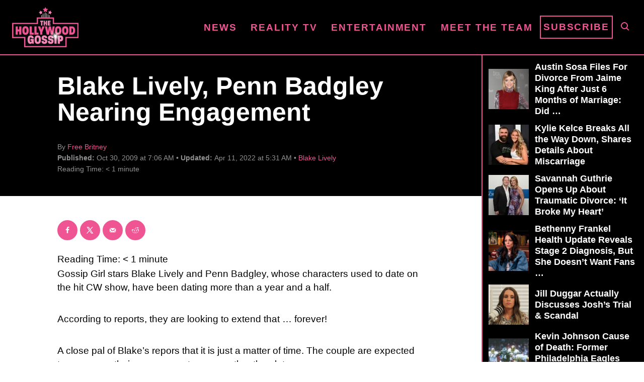

--- FILE ---
content_type: text/html; charset=UTF-8
request_url: https://www.thehollywoodgossip.com/wp-content/plugins/trellis-infinity/public/get-related-post.php?previous_post_ids=47796
body_size: -51
content:
{"excluded_URLs":["47796",546115,546053,544572,540562,540369,540300,539745,539460,537125,535073],"related_post_URLs":["https:\/\/www.thehollywoodgossip.com\/2026\/01\/taylor-swift-hostile-witness-justin-baldoni\/","https:\/\/www.thehollywoodgossip.com\/2026\/01\/blake-lively-taylor-swift-roasted-justin-baldoni-texts\/","https:\/\/www.thehollywoodgossip.com\/2026\/01\/justin-baldoni-trap-texts-blake-lively-litigation\/","https:\/\/www.thehollywoodgossip.com\/2025\/11\/justin-baldoni-missed-harassment-training-video\/","https:\/\/www.thehollywoodgossip.com\/2025\/11\/justin-baldoni-blake-lively-improvised-kiss-creative-control\/","https:\/\/www.thehollywoodgossip.com\/2025\/11\/justin-baldoni-asks-court-dismiss-blake-lively-lawsuit\/","https:\/\/www.thehollywoodgossip.com\/2025\/11\/blake-lively-161-damages-justin-baldoni-smear-campaign\/","https:\/\/www.thehollywoodgossip.com\/2025\/11\/justin-baldoni-prepared-to-appeal\/","https:\/\/www.thehollywoodgossip.com\/2025\/10\/blake-lively-taylor-swift-travis-kelce-friend-shout-out\/","https:\/\/www.thehollywoodgossip.com\/2025\/09\/taylor-swift-blake-lively-justin-baldoni-testify\/"]}

--- FILE ---
content_type: text/html; charset=UTF-8
request_url: https://www.thehollywoodgossip.com/2026/01/taylor-swift-hostile-witness-justin-baldoni/
body_size: 19397
content:
<!DOCTYPE html><html lang="en-US">
	<head>
				<meta charset="UTF-8">
		<meta name="viewport" content="width=device-width, initial-scale=1.0">
		<meta http-equiv="X-UA-Compatible" content="ie=edge">
		<style>@font-face{font-family:'Roboto Slab';font-style:normal;font-weight:400;font-display:fallback;src:url(https://www.thehollywoodgossip.com/wp-content/mvt-fonts/1/Roboto-Slab/400-normal/400-normal.woff2) format('woff2');unicode-range:U+0000-00FF,U+0131,U+0152-0153,U+02BB-02BC,U+02C6,U+02DA,U+02DC,U+2000-206F,U+2074,U+20AC,U+2122,U+2191,U+2193,U+2212,U+2215,U+FEFF,U+FFFD} @font-face{font-family:'Roboto Slab';font-style:normal;font-weight:700;font-display:fallback;src:url(https://www.thehollywoodgossip.com/wp-content/mvt-fonts/1/Roboto-Slab/700-normal/700-normal.woff2) format('woff2');unicode-range:U+0000-00FF,U+0131,U+0152-0153,U+02BB-02BC,U+02C6,U+02DA,U+02DC,U+2000-206F,U+2074,U+20AC,U+2122,U+2191,U+2193,U+2212,U+2215,U+FEFF,U+FFFD}</style><meta name="robots" content="index, follow, max-image-preview:large, max-snippet:-1, max-video-preview:-1">
	<style>img:is([sizes="auto" i], [sizes^="auto," i]) { contain-intrinsic-size: 3000px 1500px }</style>
	<!-- Hubbub v.2.25.1 https://morehubbub.com/ -->
<meta property="og:locale" content="en_US">
<meta property="og:type" content="article">
<meta property="og:title" content="Taylor Swift Will Be a 'Hostile Witness' for Justin Baldoni's Attorneys">
<meta property="og:description" content="A new report lays out how Justin Baldoni's attorneys plan to grill Taylor Swift in court, whether she likes it or not.">
<meta property="og:url" content="https://www.thehollywoodgossip.com/2026/01/taylor-swift-hostile-witness-justin-baldoni/">
<meta property="og:site_name" content="The Hollywood Gossip">
<meta property="og:updated_time" content="2026-01-21T14:27:27+00:00">
<meta property="article:published_time" content="2026-01-21T14:27:26+00:00">
<meta property="article:modified_time" content="2026-01-21T14:27:27+00:00">
<meta name="twitter:card" content="summary_large_image">
<meta name="twitter:title" content="Taylor Swift Will Be a 'Hostile Witness' for Justin Baldoni's Attorneys">
<meta name="twitter:description" content="A new report lays out how Justin Baldoni's attorneys plan to grill Taylor Swift in court, whether she likes it or not.">
<meta class="flipboard-article" content="A new report lays out how Justin Baldoni's attorneys plan to grill Taylor Swift in court, whether she likes it or not.">
<meta property="og:image" content="https://cdn.thehollywoodgossip.com/uploads/2026/01/0121_taylorswift_header_02.jpg">
<meta name="twitter:image" content="https://cdn.thehollywoodgossip.com/uploads/2026/01/0121_taylorswift_header_02.jpg">
<meta property="og:image:width" content="2330">
<meta property="og:image:height" content="1310">
<!-- Hubbub v.2.25.1 https://morehubbub.com/ -->
<meta property="og:title" content="Taylor Swift Will Be Dragged Into Court as ‘Hostile Witness’ for Justin …">
<meta property="og:description" content="Reading Time:   4 minutesA new report lays out how Justin Baldoni's attorneys plan to grill Taylor Swift in court, whether she likes it or not.">
<meta property="og:image" content="https://cdn.thehollywoodgossip.com/uploads/2026/01/0121_taylorswift_header_02.jpg">
<meta property="og:image:width" content="2330">
<meta property="og:image:height" content="1310">
<meta property="og:type" content="article">
<meta property="og:article:published_time" content="2026-01-21 14:27:26">
<meta property="og:article:modified_time" content="2026-01-21 14:27:27">
<meta name="twitter:card" content="summary">
<meta name="twitter:title" content="Taylor Swift Will Be Dragged Into Court as ‘Hostile Witness’ for Justin …">
<meta name="twitter:description" content="Reading Time:   4 minutesA new report lays out how Justin Baldoni's attorneys plan to grill Taylor Swift in court, whether she likes it or not.">
<meta name="twitter:image" content="https://cdn.thehollywoodgossip.com/uploads/2026/01/0121_taylorswift_header_02.jpg">
<meta name="author" content="Simon Delott">

	<!-- This site is optimized with the Yoast SEO Premium plugin v24.1 (Yoast SEO v24.1) - https://yoast.com/wordpress/plugins/seo/ -->
	<title>Taylor Swift Will Be a 'Hostile Witness' for Justin Baldoni's Attorneys</title>
	<meta name="description" content="A new report lays out how Justin Baldoni's attorneys plan to grill Taylor Swift in court, whether she likes it or not.">
	<link rel="canonical" href="https://www.thehollywoodgossip.com/2026/01/taylor-swift-hostile-witness-justin-baldoni/">
	<meta name="author" content="Simon Delott">
	<meta name="twitter:label1" content="Written by">
	<meta name="twitter:data1" content="Simon Delott">
	<meta name="twitter:label2" content="Est. reading time">
	<meta name="twitter:data2" content="5 minutes">
	<script type="application/ld+json" class="yoast-schema-graph">{"@context":"https://schema.org","@graph":[{"@type":"NewsArticle","@id":"https://www.thehollywoodgossip.com/2026/01/taylor-swift-hostile-witness-justin-baldoni/#article","isPartOf":{"@id":"https://www.thehollywoodgossip.com/2026/01/taylor-swift-hostile-witness-justin-baldoni/"},"author":{"name":"Simon Delott","@id":"https://www.thehollywoodgossip.com/#/schema/person/e6770deed5d6fab577143ae7a823c1f2"},"headline":"Taylor Swift Will Be Dragged Into Court as &#8216;Hostile Witness&#8217; for Justin &hellip;","datePublished":"2026-01-21T19:27:26+00:00","dateModified":"2026-01-21T19:27:27+00:00","mainEntityOfPage":{"@id":"https://www.thehollywoodgossip.com/2026/01/taylor-swift-hostile-witness-justin-baldoni/"},"wordCount":727,"commentCount":0,"publisher":{"@id":"https://www.thehollywoodgossip.com/#organization"},"image":{"@id":"https://www.thehollywoodgossip.com/2026/01/taylor-swift-hostile-witness-justin-baldoni/#primaryimage"},"thumbnailUrl":"https://cdn.thehollywoodgossip.com/uploads/2026/01/0121_taylorswift_header_02.jpg","articleSection":["Blake Lively","Justin Baldoni","Legal","News","Spotlight","Taylor Swift"],"inLanguage":"en-US","potentialAction":[{"@type":"CommentAction","name":"Comment","target":["https://www.thehollywoodgossip.com/2026/01/taylor-swift-hostile-witness-justin-baldoni/#respond"]}],"copyrightYear":"2026","copyrightHolder":{"@id":"https://www.thehollywoodgossip.com/#organization"}},{"@type":"WebPage","@id":"https://www.thehollywoodgossip.com/2026/01/taylor-swift-hostile-witness-justin-baldoni/","url":"https://www.thehollywoodgossip.com/2026/01/taylor-swift-hostile-witness-justin-baldoni/","name":"Taylor Swift Will Be a 'Hostile Witness' for Justin Baldoni's Attorneys","isPartOf":{"@id":"https://www.thehollywoodgossip.com/#website"},"primaryImageOfPage":{"@id":"https://www.thehollywoodgossip.com/2026/01/taylor-swift-hostile-witness-justin-baldoni/#primaryimage"},"image":{"@id":"https://www.thehollywoodgossip.com/2026/01/taylor-swift-hostile-witness-justin-baldoni/#primaryimage"},"thumbnailUrl":"https://cdn.thehollywoodgossip.com/uploads/2026/01/0121_taylorswift_header_02.jpg","datePublished":"2026-01-21T19:27:26+00:00","dateModified":"2026-01-21T19:27:27+00:00","description":"A new report lays out how Justin Baldoni's attorneys plan to grill Taylor Swift in court, whether she likes it or not.","breadcrumb":{"@id":"https://www.thehollywoodgossip.com/2026/01/taylor-swift-hostile-witness-justin-baldoni/#breadcrumb"},"inLanguage":"en-US","potentialAction":[{"@type":"ReadAction","target":["https://www.thehollywoodgossip.com/2026/01/taylor-swift-hostile-witness-justin-baldoni/"]}]},{"@type":"ImageObject","inLanguage":"en-US","@id":"https://www.thehollywoodgossip.com/2026/01/taylor-swift-hostile-witness-justin-baldoni/#primaryimage","url":"https://cdn.thehollywoodgossip.com/uploads/2026/01/0121_taylorswift_header_02.jpg","contentUrl":"https://cdn.thehollywoodgossip.com/uploads/2026/01/0121_taylorswift_header_02.jpg","width":2330,"height":1310},{"@type":"BreadcrumbList","@id":"https://www.thehollywoodgossip.com/2026/01/taylor-swift-hostile-witness-justin-baldoni/#breadcrumb","itemListElement":[{"@type":"ListItem","position":1,"name":"Home","item":"https://www.thehollywoodgossip.com/"},{"@type":"ListItem","position":2,"name":"Taylor Swift Will Be Dragged Into Court as &#8216;Hostile Witness&#8217; for Justin &hellip;"}]},{"@type":"WebSite","@id":"https://www.thehollywoodgossip.com/#website","url":"https://www.thehollywoodgossip.com/","name":"The Hollywood Gossip","description":"Celebrity Gossip and Entertainment News","publisher":{"@id":"https://www.thehollywoodgossip.com/#organization"},"potentialAction":[{"@type":"SearchAction","target":{"@type":"EntryPoint","urlTemplate":"https://www.thehollywoodgossip.com/?s={search_term_string}"},"query-input":{"@type":"PropertyValueSpecification","valueRequired":true,"valueName":"search_term_string"}}],"inLanguage":"en-US"},{"@type":"Organization","@id":"https://www.thehollywoodgossip.com/#organization","name":"The Hollywood Gossip","url":"https://www.thehollywoodgossip.com/","logo":{"@type":"ImageObject","inLanguage":"en-US","@id":"https://www.thehollywoodgossip.com/#/schema/logo/image/","url":"https://cdn.thehollywoodgossip.com/uploads/2022/02/thg-logo.png","contentUrl":"https://cdn.thehollywoodgossip.com/uploads/2022/02/thg-logo.png","width":132,"height":80,"caption":"The Hollywood Gossip"},"image":{"@id":"https://www.thehollywoodgossip.com/#/schema/logo/image/"},"sameAs":["https://www.facebook.com/thehollywoodgossip","https://x.com/thgossip"]},{"@type":"Person","@id":"https://www.thehollywoodgossip.com/#/schema/person/e6770deed5d6fab577143ae7a823c1f2","name":"Simon Delott","image":{"@type":"ImageObject","inLanguage":"en-US","@id":"https://www.thehollywoodgossip.com/#/schema/person/image/","url":"https://secure.gravatar.com/avatar/9821e9d9aa444ea5967105bc37e2047dd753f58daf64aeddf80def171a133f08?s=96&d=mm&r=g","contentUrl":"https://secure.gravatar.com/avatar/9821e9d9aa444ea5967105bc37e2047dd753f58daf64aeddf80def171a133f08?s=96&d=mm&r=g","caption":"Simon Delott"},"url":"https://www.thehollywoodgossip.com/author/simon-delott/"}]}</script>
	<!-- / Yoast SEO Premium plugin. -->


<link rel="dns-prefetch" href="//scripts.mediavine.com">
<link rel="dns-prefetch" href="//cdn.parsely.com">
<link rel="alternate" type="application/rss+xml" title="The Hollywood Gossip » Feed" href="https://www.thehollywoodgossip.com/feed/">
<link rel="alternate" type="application/rss+xml" title="The Hollywood Gossip » Comments Feed" href="https://www.thehollywoodgossip.com/comments/feed/">
<script type="text/javascript" id="wpp-js" src="https://www.thehollywoodgossip.com/wp-content/plugins/wordpress-popular-posts/assets/js/wpp.min.js?ver=7.2.0" data-sampling="0" data-sampling-rate="100" data-api-url="https://www.thehollywoodgossip.com/wp-json/wordpress-popular-posts" data-post-id="546115" data-token="f612d0ba0d" data-lang="0" data-debug="0"></script>
<link rel="alternate" type="application/rss+xml" title="The Hollywood Gossip » Taylor Swift Will Be Dragged Into Court as ‘Hostile Witness’ for Justin … Comments Feed" href="https://www.thehollywoodgossip.com/2026/01/taylor-swift-hostile-witness-justin-baldoni/feed/">
<style type="text/css" id="mv-trellis-custom-css">:root{--mv-trellis-color-link:var(--mv-trellis-color-primary);--mv-trellis-font-body:"Century Gothic",CenturyGothic,AppleGothic,sans-serif;--mv-trellis-font-heading:"Roboto Slab",serif;--mv-trellis-font-size-ex-sm:0.750375rem;--mv-trellis-font-size-sm:0.984375rem;--mv-trellis-font-size:1.125rem;--mv-trellis-font-size-lg:1.265625rem;--mv-trellis-color-primary:#EF5493;--mv-trellis-max-logo-size:75px;--mv-trellis-gutter-small:5px;--mv-trellis-gutter:10px;--mv-trellis-gutter-double:20px;--mv-trellis-gutter-large:25px;--mv-trellis-gutenberg-primary:#EF5493;--mv-trellis-gutenberg-bg-accent:#000000;}</style><link rel="stylesheet" id="trellis-infinity-css" href="https://www.thehollywoodgossip.com/wp-content/plugins/trellis-infinity/public/css/trellis-infinity.css?ver=1.0.3" type="text/css" media="all">
<link rel="stylesheet" id="wp-block-library-css" href="https://www.thehollywoodgossip.com/wp-includes/css/dist/block-library/style.min.css?ver=6.8.3" type="text/css" media="all">
<style id="classic-theme-styles-inline-css" type="text/css">
/*! This file is auto-generated */
.wp-block-button__link{color:#fff;background-color:#32373c;border-radius:9999px;box-shadow:none;text-decoration:none;padding:calc(.667em + 2px) calc(1.333em + 2px);font-size:1.125em}.wp-block-file__button{background:#32373c;color:#fff;text-decoration:none}
</style>
<style id="wp-parsely-recommendations-style-inline-css" type="text/css">
.parsely-recommendations-list-title{font-size:1.2em}.parsely-recommendations-list{list-style:none;padding:unset}.parsely-recommendations-cardbody{overflow:hidden;padding:.8em;text-overflow:ellipsis;white-space:nowrap}.parsely-recommendations-cardmedia{padding:.8em .8em 0}

</style>
<link rel="stylesheet" id="mvt-blocks-css" href="https://www.thehollywoodgossip.com/wp-content/plugins/trellis-blocks/inc/assets/main.css?ver=0.0.1" type="text/css" media="all">
<style id="global-styles-inline-css" type="text/css">
:root{--wp--preset--aspect-ratio--square: 1;--wp--preset--aspect-ratio--4-3: 4/3;--wp--preset--aspect-ratio--3-4: 3/4;--wp--preset--aspect-ratio--3-2: 3/2;--wp--preset--aspect-ratio--2-3: 2/3;--wp--preset--aspect-ratio--16-9: 16/9;--wp--preset--aspect-ratio--9-16: 9/16;--wp--preset--color--black: #000000;--wp--preset--color--cyan-bluish-gray: #abb8c3;--wp--preset--color--white: #ffffff;--wp--preset--color--pale-pink: #f78da7;--wp--preset--color--vivid-red: #cf2e2e;--wp--preset--color--luminous-vivid-orange: #ff6900;--wp--preset--color--luminous-vivid-amber: #fcb900;--wp--preset--color--light-green-cyan: #7bdcb5;--wp--preset--color--vivid-green-cyan: #00d084;--wp--preset--color--pale-cyan-blue: #8ed1fc;--wp--preset--color--vivid-cyan-blue: #0693e3;--wp--preset--color--vivid-purple: #9b51e0;--wp--preset--color--mvt-primary-css-color: #EF5493;--wp--preset--color--mvt-background-accent-css-color: #000000;--wp--preset--gradient--vivid-cyan-blue-to-vivid-purple: linear-gradient(135deg,rgba(6,147,227,1) 0%,rgb(155,81,224) 100%);--wp--preset--gradient--light-green-cyan-to-vivid-green-cyan: linear-gradient(135deg,rgb(122,220,180) 0%,rgb(0,208,130) 100%);--wp--preset--gradient--luminous-vivid-amber-to-luminous-vivid-orange: linear-gradient(135deg,rgba(252,185,0,1) 0%,rgba(255,105,0,1) 100%);--wp--preset--gradient--luminous-vivid-orange-to-vivid-red: linear-gradient(135deg,rgba(255,105,0,1) 0%,rgb(207,46,46) 100%);--wp--preset--gradient--very-light-gray-to-cyan-bluish-gray: linear-gradient(135deg,rgb(238,238,238) 0%,rgb(169,184,195) 100%);--wp--preset--gradient--cool-to-warm-spectrum: linear-gradient(135deg,rgb(74,234,220) 0%,rgb(151,120,209) 20%,rgb(207,42,186) 40%,rgb(238,44,130) 60%,rgb(251,105,98) 80%,rgb(254,248,76) 100%);--wp--preset--gradient--blush-light-purple: linear-gradient(135deg,rgb(255,206,236) 0%,rgb(152,150,240) 100%);--wp--preset--gradient--blush-bordeaux: linear-gradient(135deg,rgb(254,205,165) 0%,rgb(254,45,45) 50%,rgb(107,0,62) 100%);--wp--preset--gradient--luminous-dusk: linear-gradient(135deg,rgb(255,203,112) 0%,rgb(199,81,192) 50%,rgb(65,88,208) 100%);--wp--preset--gradient--pale-ocean: linear-gradient(135deg,rgb(255,245,203) 0%,rgb(182,227,212) 50%,rgb(51,167,181) 100%);--wp--preset--gradient--electric-grass: linear-gradient(135deg,rgb(202,248,128) 0%,rgb(113,206,126) 100%);--wp--preset--gradient--midnight: linear-gradient(135deg,rgb(2,3,129) 0%,rgb(40,116,252) 100%);--wp--preset--font-size--small: 13px;--wp--preset--font-size--medium: 20px;--wp--preset--font-size--large: 36px;--wp--preset--font-size--x-large: 42px;--wp--preset--spacing--20: 0.44rem;--wp--preset--spacing--30: 0.67rem;--wp--preset--spacing--40: 1rem;--wp--preset--spacing--50: 1.5rem;--wp--preset--spacing--60: 2.25rem;--wp--preset--spacing--70: 3.38rem;--wp--preset--spacing--80: 5.06rem;--wp--preset--shadow--natural: 6px 6px 9px rgba(0, 0, 0, 0.2);--wp--preset--shadow--deep: 12px 12px 50px rgba(0, 0, 0, 0.4);--wp--preset--shadow--sharp: 6px 6px 0px rgba(0, 0, 0, 0.2);--wp--preset--shadow--outlined: 6px 6px 0px -3px rgba(255, 255, 255, 1), 6px 6px rgba(0, 0, 0, 1);--wp--preset--shadow--crisp: 6px 6px 0px rgba(0, 0, 0, 1);}:where(.is-layout-flex){gap: 0.5em;}:where(.is-layout-grid){gap: 0.5em;}body .is-layout-flex{display: flex;}.is-layout-flex{flex-wrap: wrap;align-items: center;}.is-layout-flex > :is(*, div){margin: 0;}body .is-layout-grid{display: grid;}.is-layout-grid > :is(*, div){margin: 0;}:where(.wp-block-columns.is-layout-flex){gap: 2em;}:where(.wp-block-columns.is-layout-grid){gap: 2em;}:where(.wp-block-post-template.is-layout-flex){gap: 1.25em;}:where(.wp-block-post-template.is-layout-grid){gap: 1.25em;}.has-black-color{color: var(--wp--preset--color--black) !important;}.has-cyan-bluish-gray-color{color: var(--wp--preset--color--cyan-bluish-gray) !important;}.has-white-color{color: var(--wp--preset--color--white) !important;}.has-pale-pink-color{color: var(--wp--preset--color--pale-pink) !important;}.has-vivid-red-color{color: var(--wp--preset--color--vivid-red) !important;}.has-luminous-vivid-orange-color{color: var(--wp--preset--color--luminous-vivid-orange) !important;}.has-luminous-vivid-amber-color{color: var(--wp--preset--color--luminous-vivid-amber) !important;}.has-light-green-cyan-color{color: var(--wp--preset--color--light-green-cyan) !important;}.has-vivid-green-cyan-color{color: var(--wp--preset--color--vivid-green-cyan) !important;}.has-pale-cyan-blue-color{color: var(--wp--preset--color--pale-cyan-blue) !important;}.has-vivid-cyan-blue-color{color: var(--wp--preset--color--vivid-cyan-blue) !important;}.has-vivid-purple-color{color: var(--wp--preset--color--vivid-purple) !important;}.has-black-background-color{background-color: var(--wp--preset--color--black) !important;}.has-cyan-bluish-gray-background-color{background-color: var(--wp--preset--color--cyan-bluish-gray) !important;}.has-white-background-color{background-color: var(--wp--preset--color--white) !important;}.has-pale-pink-background-color{background-color: var(--wp--preset--color--pale-pink) !important;}.has-vivid-red-background-color{background-color: var(--wp--preset--color--vivid-red) !important;}.has-luminous-vivid-orange-background-color{background-color: var(--wp--preset--color--luminous-vivid-orange) !important;}.has-luminous-vivid-amber-background-color{background-color: var(--wp--preset--color--luminous-vivid-amber) !important;}.has-light-green-cyan-background-color{background-color: var(--wp--preset--color--light-green-cyan) !important;}.has-vivid-green-cyan-background-color{background-color: var(--wp--preset--color--vivid-green-cyan) !important;}.has-pale-cyan-blue-background-color{background-color: var(--wp--preset--color--pale-cyan-blue) !important;}.has-vivid-cyan-blue-background-color{background-color: var(--wp--preset--color--vivid-cyan-blue) !important;}.has-vivid-purple-background-color{background-color: var(--wp--preset--color--vivid-purple) !important;}.has-black-border-color{border-color: var(--wp--preset--color--black) !important;}.has-cyan-bluish-gray-border-color{border-color: var(--wp--preset--color--cyan-bluish-gray) !important;}.has-white-border-color{border-color: var(--wp--preset--color--white) !important;}.has-pale-pink-border-color{border-color: var(--wp--preset--color--pale-pink) !important;}.has-vivid-red-border-color{border-color: var(--wp--preset--color--vivid-red) !important;}.has-luminous-vivid-orange-border-color{border-color: var(--wp--preset--color--luminous-vivid-orange) !important;}.has-luminous-vivid-amber-border-color{border-color: var(--wp--preset--color--luminous-vivid-amber) !important;}.has-light-green-cyan-border-color{border-color: var(--wp--preset--color--light-green-cyan) !important;}.has-vivid-green-cyan-border-color{border-color: var(--wp--preset--color--vivid-green-cyan) !important;}.has-pale-cyan-blue-border-color{border-color: var(--wp--preset--color--pale-cyan-blue) !important;}.has-vivid-cyan-blue-border-color{border-color: var(--wp--preset--color--vivid-cyan-blue) !important;}.has-vivid-purple-border-color{border-color: var(--wp--preset--color--vivid-purple) !important;}.has-vivid-cyan-blue-to-vivid-purple-gradient-background{background: var(--wp--preset--gradient--vivid-cyan-blue-to-vivid-purple) !important;}.has-light-green-cyan-to-vivid-green-cyan-gradient-background{background: var(--wp--preset--gradient--light-green-cyan-to-vivid-green-cyan) !important;}.has-luminous-vivid-amber-to-luminous-vivid-orange-gradient-background{background: var(--wp--preset--gradient--luminous-vivid-amber-to-luminous-vivid-orange) !important;}.has-luminous-vivid-orange-to-vivid-red-gradient-background{background: var(--wp--preset--gradient--luminous-vivid-orange-to-vivid-red) !important;}.has-very-light-gray-to-cyan-bluish-gray-gradient-background{background: var(--wp--preset--gradient--very-light-gray-to-cyan-bluish-gray) !important;}.has-cool-to-warm-spectrum-gradient-background{background: var(--wp--preset--gradient--cool-to-warm-spectrum) !important;}.has-blush-light-purple-gradient-background{background: var(--wp--preset--gradient--blush-light-purple) !important;}.has-blush-bordeaux-gradient-background{background: var(--wp--preset--gradient--blush-bordeaux) !important;}.has-luminous-dusk-gradient-background{background: var(--wp--preset--gradient--luminous-dusk) !important;}.has-pale-ocean-gradient-background{background: var(--wp--preset--gradient--pale-ocean) !important;}.has-electric-grass-gradient-background{background: var(--wp--preset--gradient--electric-grass) !important;}.has-midnight-gradient-background{background: var(--wp--preset--gradient--midnight) !important;}.has-small-font-size{font-size: var(--wp--preset--font-size--small) !important;}.has-medium-font-size{font-size: var(--wp--preset--font-size--medium) !important;}.has-large-font-size{font-size: var(--wp--preset--font-size--large) !important;}.has-x-large-font-size{font-size: var(--wp--preset--font-size--x-large) !important;}
:where(.wp-block-post-template.is-layout-flex){gap: 1.25em;}:where(.wp-block-post-template.is-layout-grid){gap: 1.25em;}
:where(.wp-block-columns.is-layout-flex){gap: 2em;}:where(.wp-block-columns.is-layout-grid){gap: 2em;}
:root :where(.wp-block-pullquote){font-size: 1.5em;line-height: 1.6;}
</style>
<link rel="stylesheet" id="newspack-newsletters-subscriptions-css" href="https://www.thehollywoodgossip.com/wp-content/plugins/newspack-newsletters/includes/../dist/subscriptions.css?ver=1737382910" type="text/css" media="all">
<link rel="stylesheet" id="dpsp-frontend-style-pro-css" href="https://www.thehollywoodgossip.com/wp-content/plugins/social-pug/assets/dist/style-frontend-pro.css?ver=2.25.1" type="text/css" media="all">
<style id="dpsp-frontend-style-pro-inline-css" type="text/css">

				@media screen and ( max-width : 720px ) {
					.dpsp-content-wrapper.dpsp-hide-on-mobile,
					.dpsp-share-text.dpsp-hide-on-mobile {
						display: none;
					}
					.dpsp-has-spacing .dpsp-networks-btns-wrapper li {
						margin:0 2% 10px 0;
					}
					.dpsp-network-btn.dpsp-has-label:not(.dpsp-has-count) {
						max-height: 40px;
						padding: 0;
						justify-content: center;
					}
					.dpsp-content-wrapper.dpsp-size-small .dpsp-network-btn.dpsp-has-label:not(.dpsp-has-count){
						max-height: 32px;
					}
					.dpsp-content-wrapper.dpsp-size-large .dpsp-network-btn.dpsp-has-label:not(.dpsp-has-count){
						max-height: 46px;
					}
				}
			
							.dpsp-button-style-6 .dpsp-networks-btns-content.dpsp-networks-btns-wrapper .dpsp-network-btn:not(:hover):not(:active) {
								--customNetworkColor: #ef5493;
								--customNetworkHoverColor: #e11568;
								color: #ef5493;
							}
							.dpsp-button-style-6 .dpsp-networks-btns-content.dpsp-networks-btns-wrapper .dpsp-network-btn .dpsp-network-icon {
								border-color: #ef5493;
								background: #ef5493;
							}
						
							.dpsp-button-style-6 .dpsp-networks-btns-content.dpsp-networks-btns-wrapper .dpsp-network-btn:focus,
							.dpsp-button-style-6 .dpsp-networks-btns-content.dpsp-networks-btns-wrapper .dpsp-network-btn:hover {
								color: #e11568;
							}
							.dpsp-button-style-6 .dpsp-networks-btns-content.dpsp-networks-btns-wrapper .dpsp-network-btn:hover .dpsp-network-icon,
							.dpsp-button-style-6 .dpsp-networks-btns-content.dpsp-networks-btns-wrapper .dpsp-network-btn:focus .dpsp-network-icon {
								border-color: #e11568;
								background: #e11568;
							}
						.dpsp-networks-btns-wrapper.dpsp-networks-btns-content .dpsp-network-btn {--networkHover: rgba(225, 21, 104, 0.4); --networkAccent: rgba(225, 21, 104, 1);}
</style>
<link rel="stylesheet" id="wordpress-popular-posts-css-css" href="https://www.thehollywoodgossip.com/wp-content/plugins/wordpress-popular-posts/assets/css/wpp.css?ver=7.2.0" type="text/css" media="all">
<link rel="stylesheet" id="mv-trellis-the-hollywood-gossip-trellis-css" href="https://www.thehollywoodgossip.com/wp-content/themes/thg-trellis/assets/dist/css/main.1.0.03.css?ver=1.0.03" type="text/css" media="all">
				<script id="mv-trellis-localModel" data-cfasync="false">
					window.$adManagementConfig = window.$adManagementConfig || {};
					window.$adManagementConfig.web = window.$adManagementConfig.web || {};
					window.$adManagementConfig.web.localModel = {"optimize_mobile_pagespeed":true,"optimize_desktop_pagespeed":true,"content_selector":".mvt-content","footer_selector":"footer.footer","content_selector_mobile":".mvt-content","comments_selector":"","sidebar_atf_selector":".sidebar-primary .widget-container:nth-last-child(3)","sidebar_atf_position":"afterend","sidebar_btf_selector":".mv-sticky-slot","sidebar_btf_position":"beforeend","content_stop_selector":"","sidebar_btf_stop_selector":"footer.footer","custom_css":"","ad_box":true,"sidebar_minimum_width":"1135","native_html_templates":{"feed":"<aside class=\"mv-trellis-native-ad-feed\"><div class=\"native-ad-image\" style=\"min-height:240px;min-width:320px;\"><div style=\"display: none;\" data-native-size=\"[300, 250]\" data-native-type=\"video\"><\/div><div style=\"width:320px;height:240px;\" data-native-size=\"[320,240]\" data-native-type=\"image\"><\/div><\/div><div class=\"native-content\"><img class=\"native-icon\" data-native-type=\"icon\" style=\"max-height: 50px; width: auto;\"><h2 data-native-len=\"80\" data-native-d-len=\"120\" data-native-type=\"title\"><\/h2><div data-native-len=\"140\" data-native-d-len=\"340\" data-native-type=\"body\"><\/div><div class=\"cta-container\"><div data-native-type=\"sponsoredBy\"><\/div><a rel=\"nonopener sponsor\" data-native-type=\"clickUrl\" class=\"button article-read-more\"><span data-native-type=\"cta\"><\/span><\/a><\/div><\/div><\/aside>","content":"<aside class=\"mv-trellis-native-ad-content\"><div class=\"native-ad-image\"><div style=\"display: none;\" data-native-size=\"[300, 250]\" data-native-type=\"video\"><\/div><div data-native-size=\"[300,300]\" data-native-type=\"image\"><\/div><\/div><div class=\"native-content\"><img class=\"native-icon\" data-native-type=\"icon\" style=\"max-height: 50px; width: auto;\"><h2 data-native-len=\"80\" data-native-d-len=\"120\" data-native-type=\"title\"><\/h2><div data-native-len=\"140\" data-native-d-len=\"340\" data-native-type=\"body\"><\/div><div class=\"cta-container\"><div data-native-type=\"sponsoredBy\"><\/div><a data-native-type=\"clickUrl\" class=\"button article-read-more\"><span data-native-type=\"cta\"><\/span><\/a><\/div><\/div><\/aside>","sidebar":"<aside class=\"mv-trellis-native-ad-sidebar\"><div class=\"native-ad-image\"><div style=\"display: none;\" data-native-size=\"[300, 250]\" data-native-type=\"video\"><\/div><div data-native-size=\"[300,300]\" data-native-type=\"image\"><\/div><\/div><img class=\"native-icon\" data-native-type=\"icon\" style=\"max-height: 50px; width: auto;\"><h3 data-native-len=\"80\"><a rel=\"nonopener sponsor\" data-native-type=\"title\"><\/a><\/h3><div data-native-len=\"140\" data-native-d-len=\"340\" data-native-type=\"body\"><\/div><div data-native-type=\"sponsoredBy\"><\/div><a data-native-type=\"clickUrl\" class=\"button article-read-more\"><span data-native-type=\"cta\"><\/span><\/a><\/aside>","sticky_sidebar":"<aside class=\"mv-trellis-native-ad-sticky-sidebar\"><div class=\"native-ad-image\"><div style=\"display: none;\" data-native-size=\"[300, 250]\" data-native-type=\"video\"><\/div><div data-native-size=\"[300,300]\" data-native-type=\"image\"><\/div><\/div><img class=\"native-icon\" data-native-type=\"icon\" style=\"max-height: 50px; width: auto;\"><h3 data-native-len=\"80\" data-native-type=\"title\"><\/h3><div data-native-len=\"140\" data-native-d-len=\"340\" data-native-type=\"body\"><\/div><div data-native-type=\"sponsoredBy\"><\/div><a data-native-type=\"clickUrl\" class=\"button article-read-more\"><span data-native-type=\"cta\"><\/span><\/a><\/aside>","adhesion":"<aside class=\"mv-trellis-native-ad-adhesion\"><div data-native-size=\"[100,100]\" data-native-type=\"image\"><\/div><div class=\"native-content\"><img class=\"native-icon\" data-native-type=\"icon\" style=\"max-height: 50px; width: auto;\"><div data-native-type=\"sponsoredBy\"><\/div><h6 data-native-len=\"80\" data-native-d-len=\"120\" data-native-type=\"title\"><\/h6><\/div><div class=\"cta-container\"><a class=\"button article-read-more\" data-native-type=\"clickUrl\"><span data-native-type=\"cta\"><\/span><\/a><\/div><\/aside>"}};
				</script>
			<script type="text/javascript" async="async" data-noptimize="1" data-cfasync="false" src="https://scripts-cfront.mediavine.com/tags/the-hollywood-gossip.js?ver=6.8.3" id="mv-script-wrapper-js"></script>
<link rel="https://api.w.org/" href="https://www.thehollywoodgossip.com/wp-json/"><link rel="alternate" title="JSON" type="application/json" href="https://www.thehollywoodgossip.com/wp-json/wp/v2/posts/546115"><link rel="EditURI" type="application/rsd+xml" title="RSD" href="https://www.thehollywoodgossip.com/xmlrpc.php?rsd">
<meta name="generator" content="WordPress 6.8.3">
<link rel="shortlink" href="https://www.thehollywoodgossip.com/?p=546115">
<link rel="alternate" title="oEmbed (JSON)" type="application/json+oembed" href="https://www.thehollywoodgossip.com/wp-json/oembed/1.0/embed?url=https%3A%2F%2Fwww.thehollywoodgossip.com%2F2026%2F01%2Ftaylor-swift-hostile-witness-justin-baldoni%2F">
<link rel="alternate" title="oEmbed (XML)" type="text/xml+oembed" href="https://www.thehollywoodgossip.com/wp-json/oembed/1.0/embed?url=https%3A%2F%2Fwww.thehollywoodgossip.com%2F2026%2F01%2Ftaylor-swift-hostile-witness-justin-baldoni%2F&format=xml">
<meta name="hubbub-info" description="Hubbub Pro 2.25.1">            <style id="wpp-loading-animation-styles">@-webkit-keyframes bgslide{from{background-position-x:0}to{background-position-x:-200%}}@keyframes bgslide{from{background-position-x:0}to{background-position-x:-200%}}.wpp-widget-block-placeholder,.wpp-shortcode-placeholder{margin:0 auto;width:60px;height:3px;background:#dd3737;background:linear-gradient(90deg,#dd3737 0%,#571313 10%,#dd3737 100%);background-size:200% auto;border-radius:3px;-webkit-animation:bgslide 1s infinite linear;animation:bgslide 1s infinite linear}</style>
            <script type="application/ld+json">{"@context":"https:\/\/schema.org","@type":"NewsArticle","headline":"Taylor Swift Will Be Dragged Into Court as &#8216;Hostile Witness&#8217; for Justin &hellip;","url":"http:\/\/www.thehollywoodgossip.com\/2026\/01\/taylor-swift-hostile-witness-justin-baldoni\/","mainEntityOfPage":{"@type":"WebPage","@id":"http:\/\/www.thehollywoodgossip.com\/2026\/01\/taylor-swift-hostile-witness-justin-baldoni\/"},"thumbnailUrl":"https:\/\/cdn.thehollywoodgossip.com\/uploads\/2026\/01\/0121_taylorswift_header_02-80x80.jpg","image":{"@type":"ImageObject","url":"https:\/\/cdn.thehollywoodgossip.com\/uploads\/2026\/01\/0121_taylorswift_header_02.jpg"},"articleSection":"Blake Lively","author":[{"@type":"Person","name":"Simon Delott"}],"creator":["Simon Delott"],"publisher":{"@type":"Organization","name":"The Hollywood Gossip","logo":"https:\/\/cdn.thehollywoodgossip.com\/uploads\/2022\/02\/thg-black.jpg"},"keywords":[],"dateCreated":"2026-01-21T19:27:26Z","datePublished":"2026-01-21T19:27:26Z","dateModified":"2026-01-21T19:27:27Z"}</script><meta name="apple-itunes-app" content="app-id=372387225, app-argument=https://www.thehollywoodgossip.com/2026/01/taylor-swift-hostile-witness-justin-baldoni"><style type="text/css" id="mv-trellis-native-ads-css">:root{--mv-trellis-color-native-ad-background: var(--mv-trellis-color-background-accent,#fafafa);}[class*="mv-trellis-native-ad"]{display:flex;flex-direction:column;text-align:center;align-items:center;padding:10px;margin:15px 0;border-top:1px solid #eee;border-bottom:1px solid #eee;background-color:var(--mv-trellis-color-native-ad-background,#fafafa)}[class*="mv-trellis-native-ad"] [data-native-type="image"]{background-repeat:no-repeat;background-size:cover;background-position:center center;}[class*="mv-trellis-native-ad"] [data-native-type="sponsoredBy"]{font-size:0.875rem;text-decoration:none;transition:color .3s ease-in-out,background-color .3s ease-in-out;}[class*="mv-trellis-native-ad"] [data-native-type="title"]{line-height:1;margin:10px 0;max-width:100%;text-decoration:none;transition:color .3s ease-in-out,background-color .3s ease-in-out;}[class*="mv-trellis-native-ad"] [data-native-type="title"],[class*="mv-trellis-native-ad"] [data-native-type="sponsoredBy"]{color:var(--mv-trellis-color-link)}[class*="mv-trellis-native-ad"] [data-native-type="title"]:hover,[class*="mv-trellis-native-ad"] [data-native-type="sponsoredBy"]:hover{color:var(--mv-trellis-color-link-hover)}[class*="mv-trellis-native-ad"] [data-native-type="body"]{max-width:100%;}[class*="mv-trellis-native-ad"] .article-read-more{display:inline-block;font-size:0.875rem;line-height:1.25;margin-left:0px;margin-top:10px;padding:10px 20px;text-align:right;text-decoration:none;text-transform:uppercase;}@media only screen and (min-width:600px){.mv-trellis-native-ad-feed,.mv-trellis-native-ad-content{flex-direction:row;padding:0;text-align:left;}.mv-trellis-native-ad-feed .native-content,.mv-trellis-native-ad-content{padding:10px}}.mv-trellis-native-ad-feed [data-native-type="image"]{max-width:100%;height:auto;}.mv-trellis-native-ad-feed .cta-container,.mv-trellis-native-ad-content .cta-container{display:flex;flex-direction:column;align-items:center;}@media only screen and (min-width:600px){.mv-trellis-native-ad-feed .cta-container,.mv-trellis-native-ad-content .cta-container{flex-direction:row;align-items: flex-end;justify-content:space-between;}}@media only screen and (min-width:600px){.mv-trellis-native-ad-content{padding:0;}.mv-trellis-native-ad-content .native-content{max-width:calc(100% - 300px);padding:15px;}}.mv-trellis-native-ad-content [data-native-type="image"]{height:300px;max-width:100%;width:300px;}.mv-trellis-native-ad-sticky-sidebar,.mv-trellis-native-ad-sidebar{font-size:var(--mv-trellis-font-size-sm,0.875rem);margin:20px 0;max-width:300px;padding:0 0 var(--mv-trellis-gutter,20px);}.mv-trellis-native-ad-sticky-sidebar [data-native-type="image"],.mv-trellis-native-ad-sticky-sidebar [data-native-type="image"]{height:300px;margin:0 auto;max-width:100%;width:300px;}.mv-trellis-native-ad-sticky-sidebar [data-native-type="body"]{padding:0 var(--mv-trellis-gutter,20px);}.mv-trellis-native-ad-sticky-sidebar [data-native-type="sponsoredBy"],.mv-trellis-native-ad-sticky-sidebar [data-native-type="sponsoredBy"]{display:inline-block}.mv-trellis-native-ad-sticky-sidebar h3,.mv-trellis-native-ad-sidebar h3 [data-native-type="title"]{margin:15px auto;width:300px;}.mv-trellis-native-ad-adhesion{background-color:transparent;flex-direction:row;height:90px;margin:0;padding:0 20px;}.mv-trellis-native-ad-adhesion [data-native-type="image"]{height:120px;margin:0 auto;max-width:100%;transform:translateY(-20px);width:120px;}.mv-trellis-native-ad-adhesion [data-native-type="sponsoredBy"],.mv-trellis-native-ad-adhesion  .article-read-more{font-size:0.75rem;}.mv-trellis-native-ad-adhesion [data-native-type="title"]{font-size:1rem;}.mv-trellis-native-ad-adhesion .native-content{display:flex;flex-direction:column;justify-content:center;padding:0 10px;text-align:left;}.mv-trellis-native-ad-adhesion .cta-container{display:flex;align-items:center;}</style>			<meta name="theme-color" content="#000000">
			<link rel="manifest" href="https://www.thehollywoodgossip.com/manifest">
		<link rel="icon" href="https://cdn.thehollywoodgossip.com/uploads/2024/07/cropped-THG-LOGO-32x32.jpg" sizes="32x32">
<link rel="icon" href="https://cdn.thehollywoodgossip.com/uploads/2024/07/cropped-THG-LOGO-192x192.jpg" sizes="192x192">
<link rel="apple-touch-icon" href="https://cdn.thehollywoodgossip.com/uploads/2024/07/cropped-THG-LOGO-180x180.jpg">
<meta name="msapplication-TileImage" content="https://cdn.thehollywoodgossip.com/uploads/2024/07/cropped-THG-LOGO-270x270.jpg">
		<script>
			window.growMeSettings = {
				searchSelectors: ['.search-toggle']
			};
		</script>
		<!--            Grow.me script that makes the service work -->
		<script data-grow-initializer="">!(function(){window.growMe||((window.growMe=function(e){window.growMe._.push(e);}),(window.growMe._=[]));var e=document.createElement("script");(e.type="text/javascript"),(e.src="https://faves.grow.me/main.js"),(e.defer=!0),e.setAttribute("data-grow-faves-site-id","U2l0ZTowMWFhNGQxYS0wMzMzLTQzMzMtOWNiMi0yMjc5OTkzYWJhMDU=");var t=document.getElementsByTagName("script")[0];t.parentNode.insertBefore(e,t);})();</script>

				<script>
			const fetchPrivacyInfo = fetch('https://api.grow.me/location-privacy-info');

			fetchPrivacyInfo
				.then((gdpr_response) => gdpr_response.json())
				.then((gdpr_json) => {
					if ( ! gdpr_json.gdprApplies ) {
						let gtagScript = document.createElement('script');
						gtagScript.src = 'https://www.googletagmanager.com/gtag/js?id=G-KYR9RF30B0';
						document.head.appendChild(gtagScript);

						window.dataLayer = window.dataLayer || [];
						function gtag(){dataLayer.push(arguments);}
						gtag('js', new Date());
						gtag('config', 'G-KYR9RF30B0');
					}
				});
		</script>

		<script async id="ebx" src="//applets.ebxcdn.com/ebx.js"></script>
		
			</head>
		<body class="wp-singular post-template-default single single-post postid-546115 single-format-standard wp-theme-mediavine-trellis wp-child-theme-thg-trellis mvt-no-js taylor-swift-hostile-witness-justin-baldoni mediavine-trellis">
				<a href="#content" class="screen-reader-text">Skip to Content</a>

		<div class="before-content">
						<header class="header">
	<div class="wrapper wrapper-header">
				<div class="header-container">
			<button class="search-toggle">
	<span class="screen-reader-text">Search</span>
	<svg width="16" height="20" viewBox="0 0 16 20" fill="none" class="magnifying-glass search-icon" xmlns="http://www.w3.org/2000/svg">
    <circle cx="7" cy="10" r="6" stroke-width="2" />
    <path d="M12 15.525 L15 18.525" stroke-width="2" stroke-linecap="square" />
</svg></button>
<div id="search-container">
	<form role="search" method="get" class="searchform" action="https://www.thehollywoodgossip.com/">
	<label>
		<span class="screen-reader-text">Search for:</span>
		<input type="search" class="search-field" placeholder="Enter search keywords" value="" name="s" title="Search for:">
	</label>
	<input type="submit" class="search-submit" value="Search">
</form>
	<button class="search-close">
		<span class="screen-reader-text">Close Search</span>
		×
	</button>
</div>
			<a href="https://www.thehollywoodgossip.com/" title="The Hollywood Gossip" class="header-logo"><picture><img src="https://cdn.thehollywoodgossip.com/uploads/2022/02/thg-logo.png" class="size-full size-ratio-full wp-image-12647 header-logo-img ggnoads" alt="Celebrity Gossip" data-pin-nopin="true" height="80" width="132"></picture></a>			<div class="nav">
	<div class="wrapper nav-wrapper">
						<button class="nav-toggle" aria-label="Menu"><svg class="menu-icon" xmlns="http://www.w3.org/2000/svg" viewBox="0 0 32 32" width="32px" height="32px">
	<path d="M4,10h24c1.104,0,2-0.896,2-2s-0.896-2-2-2H4C2.896,6,2,6.896,2,8S2.896,10,4,10z M28,14H4c-1.104,0-2,0.896-2,2  s0.896,2,2,2h24c1.104,0,2-0.896,2-2S29.104,14,28,14z M28,22H4c-1.104,0-2,0.896-2,2s0.896,2,2,2h24c1.104,0,2-0.896,2-2  S29.104,22,28,22z" />
</svg></button>
				<nav id="primary-nav" class="nav-container nav-closed"><ul id="menu-header" class="nav-list"><li id="menu-item-509979" class="menu-item menu-item-type-taxonomy menu-item-object-category current-post-ancestor current-menu-parent current-post-parent menu-item-has-children menu-item-509979"><a href="https://www.thehollywoodgossip.com/categories/news/"><span>News</span><span class="toggle-sub-menu"><svg class="icon-arrow-down" width="6" height="4" viewBox="0 0 6 4" fill="none" xmlns="http://www.w3.org/2000/svg"><path fill-rule="evenodd" clip-rule="evenodd" d="M3 3.5L0 0L6 0L3 3.5Z" fill="#41A4A9" /></svg></span></a>
<ul class="sub-menu">
	<li id="menu-item-509980" class="menu-item menu-item-type-taxonomy menu-item-object-category current-post-ancestor current-menu-parent current-post-parent menu-item-509980"><a href="https://www.thehollywoodgossip.com/categories/news/">Breaking News</a></li>
	<li id="menu-item-509981" class="menu-item menu-item-type-post_type menu-item-object-page menu-item-509981"><a href="https://www.thehollywoodgossip.com/trending/">Trending</a></li>
	<li id="menu-item-509982" class="menu-item menu-item-type-taxonomy menu-item-object-category menu-item-509982"><a href="https://www.thehollywoodgossip.com/categories/celebrity-gossip/">Celebrity Gossip</a></li>
	<li id="menu-item-509983" class="menu-item menu-item-type-taxonomy menu-item-object-category menu-item-509983"><a href="https://www.thehollywoodgossip.com/categories/celebrity-babies/">Celebrity Babies</a></li>
	<li id="menu-item-509984" class="menu-item menu-item-type-taxonomy menu-item-object-category menu-item-509984"><a href="https://www.thehollywoodgossip.com/categories/the-royals/">The Royals</a></li>
</ul>
</li>
<li id="menu-item-509985" class="menu-item menu-item-type-taxonomy menu-item-object-category menu-item-has-children menu-item-509985"><a href="https://www.thehollywoodgossip.com/categories/reality-tv/"><span>Reality TV</span><span class="toggle-sub-menu"><svg class="icon-arrow-down" width="6" height="4" viewBox="0 0 6 4" fill="none" xmlns="http://www.w3.org/2000/svg"><path fill-rule="evenodd" clip-rule="evenodd" d="M3 3.5L0 0L6 0L3 3.5Z" fill="#41A4A9" /></svg></span></a>
<ul class="sub-menu">
	<li id="menu-item-509986" class="menu-item menu-item-type-taxonomy menu-item-object-category menu-item-509986"><a href="https://www.thehollywoodgossip.com/categories/reality-tv/">Latest News &amp; Recaps</a></li>
	<li id="menu-item-509987" class="menu-item menu-item-type-taxonomy menu-item-object-category menu-item-509987"><a href="https://www.thehollywoodgossip.com/categories/duggar-news/">Duggar News</a></li>
	<li id="menu-item-509988" class="menu-item menu-item-type-taxonomy menu-item-object-category menu-item-509988"><a href="https://www.thehollywoodgossip.com/categories/sister-wives/">Sister Wives</a></li>
	<li id="menu-item-509989" class="menu-item menu-item-type-taxonomy menu-item-object-category menu-item-509989"><a href="https://www.thehollywoodgossip.com/categories/teen-mom/">Teen Mom</a></li>
</ul>
</li>
<li id="menu-item-509990" class="menu-item menu-item-type-taxonomy menu-item-object-category menu-item-has-children menu-item-509990"><a href="https://www.thehollywoodgossip.com/categories/entertainment/"><span>Entertainment</span><span class="toggle-sub-menu"><svg class="icon-arrow-down" width="6" height="4" viewBox="0 0 6 4" fill="none" xmlns="http://www.w3.org/2000/svg"><path fill-rule="evenodd" clip-rule="evenodd" d="M3 3.5L0 0L6 0L3 3.5Z" fill="#41A4A9" /></svg></span></a>
<ul class="sub-menu">
	<li id="menu-item-509992" class="menu-item menu-item-type-taxonomy menu-item-object-category menu-item-509992"><a href="https://www.thehollywoodgossip.com/categories/tv-news/">TV</a></li>
	<li id="menu-item-509993" class="menu-item menu-item-type-taxonomy menu-item-object-category menu-item-509993"><a href="https://www.thehollywoodgossip.com/categories/movies/">Movies</a></li>
	<li id="menu-item-509995" class="menu-item menu-item-type-taxonomy menu-item-object-category menu-item-509995"><a href="https://www.thehollywoodgossip.com/categories/music/">Music</a></li>
	<li id="menu-item-509996" class="menu-item menu-item-type-taxonomy menu-item-object-category menu-item-509996"><a href="https://www.thehollywoodgossip.com/categories/sports/">Sports</a></li>
</ul>
</li>
<li id="menu-item-509997" class="menu-item menu-item-type-post_type menu-item-object-page menu-item-509997"><a href="https://www.thehollywoodgossip.com/about-us/"><span>Meet The Team</span></a></li>
</ul></nav>	</div>
</div>
			<!-- Grow.me subscribe -->
			<button class="grow-click-to-subscribe-widget-874acf73-3c82-4430-98de-aaa2896ca41a" id="grow-subscribe-button">Subscribe</button>
		</div>
			</div>
</header>					</div>
		
	<!-- Main Content Section -->
	<div class="content">
		<div class="wrapper-content">
			<aside class="sidebar sidebar-primary">
	<div id="text-2" class="widget-container widget_text">			<div class="textwidget"><ul class="postsbycategory widget_recent_entries"><li><a href="https://www.thehollywoodgossip.com/2026/01/taylor-swift-hostile-witness-justin-baldoni/" rel="bookmark"><noscript><img decoding="async" width="80" height="80" src="https://cdn.thehollywoodgossip.com/uploads/2026/01/0121_taylorswift_header_02-80x80.jpg" class="attachment-thumbnail size-thumbnail wp-post-image" alt="" sizes="(max-width:3000px), 80px" srcset="https://cdn.thehollywoodgossip.com/uploads/2026/01/0121_taylorswift_header_02-80x80.jpg 80w "></noscript><img decoding="async" width="80" height="80" src="https://cdn.thehollywoodgossip.com/uploads/2026/01/0121_taylorswift_header_02-80x80.jpg" class="attachment-thumbnail size-thumbnail wp-post-image eager-load" alt="" sizes="(max-width:3000px), 80px" srcset="https://cdn.thehollywoodgossip.com/uploads/2026/01/0121_taylorswift_header_02-80x80.jpg 80w " loading="eager" data-no-svg="1" data-trellis-processed="1">Taylor Swift Will Be Dragged Into Court as ‘Hostile Witness’ for Justin …</a></li><li><a href="https://www.thehollywoodgossip.com/2026/01/victoria-beckham-nuzzled-brooklyns-neck-behaved-inappropriately-at-his-wedding/" rel="bookmark"><noscript><img decoding="async" width="80" height="80" src="https://cdn.thehollywoodgossip.com/uploads/2026/01/GettyImages-1983981060-80x80.jpg" class="attachment-thumbnail size-thumbnail wp-post-image" alt="Victoria Beckham and Brooklyn Peltz Beckham attend the premiere of &quot;Lola&quot; at Regency Bruin Theatre on February 03, 2024 in Los Angeles, California." sizes="(max-width:3000px), 80px" srcset="https://cdn.thehollywoodgossip.com/uploads/2026/01/GettyImages-1983981060-80x80.jpg 80w "></noscript><img decoding="async" width="80" height="80" src="https://cdn.thehollywoodgossip.com/uploads/2026/01/GettyImages-1983981060-80x80.jpg" class="attachment-thumbnail size-thumbnail wp-post-image lazyload" alt="Victoria Beckham and Brooklyn Peltz Beckham attend the premiere of &quot;Lola&quot; at Regency Bruin Theatre on February 03, 2024 in Los Angeles, California." sizes="(max-width:3000px), 80px" srcset="https://cdn.thehollywoodgossip.com/uploads/2026/01/GettyImages-1983981060-80x80.jpg 80w " loading="lazy" data-trellis-processed="1">Victoria Beckham ‘Nuzzled’ Brooklyn’s Neck, Behaved …</a></li><li><a href="https://www.thehollywoodgossip.com/2026/01/christina-haack-bikini-boyfriend-ex-husband/" rel="bookmark"><noscript><img decoding="async" width="80" height="80" src="https://cdn.thehollywoodgossip.com/uploads/2026/01/0121_christinahaack_header-80x80.jpg" class="attachment-thumbnail size-thumbnail wp-post-image" alt="" sizes="(max-width:3000px), 80px" srcset="https://cdn.thehollywoodgossip.com/uploads/2026/01/0121_christinahaack_header-80x80.jpg 80w "></noscript><img decoding="async" width="80" height="80" src="https://cdn.thehollywoodgossip.com/uploads/2026/01/0121_christinahaack_header-80x80.jpg" class="attachment-thumbnail size-thumbnail wp-post-image lazyload" alt="" sizes="(max-width:3000px), 80px" srcset="https://cdn.thehollywoodgossip.com/uploads/2026/01/0121_christinahaack_header-80x80.jpg 80w " loading="lazy" data-trellis-processed="1">Christina Haack &amp; Boyfriend Share Sizzling Vacation Photos</a></li><li><a href="https://www.thehollywoodgossip.com/2026/01/natalie-portman-spotted-hanging-out-with-taylor-swifts-brother-austin-swift-in-nyc/" rel="bookmark"><noscript><img decoding="async" width="80" height="80" src="https://cdn.thehollywoodgossip.com/uploads/2025/07/GettyImages-1181795791-80x80.jpg" class="attachment-thumbnail size-thumbnail wp-post-image" alt="Austin Swift attends the premiere of &quot;We Summon The Darkness&quot; at the closing night of the 2019 Screamfest at TCL Chinese 6 Theatres on October 17, 2019 in Hollywood, California." sizes="(max-width:3000px), 80px" srcset="https://cdn.thehollywoodgossip.com/uploads/2025/07/GettyImages-1181795791-80x80.jpg 80w "></noscript><img decoding="async" width="80" height="80" src="https://cdn.thehollywoodgossip.com/uploads/2025/07/GettyImages-1181795791-80x80.jpg" class="attachment-thumbnail size-thumbnail wp-post-image lazyload" alt="Austin Swift attends the premiere of &quot;We Summon The Darkness&quot; at the closing night of the 2019 Screamfest at TCL Chinese 6 Theatres on October 17, 2019 in Hollywood, California." sizes="(max-width:3000px), 80px" srcset="https://cdn.thehollywoodgossip.com/uploads/2025/07/GettyImages-1181795791-80x80.jpg 80w " loading="lazy" data-trellis-processed="1">Natalie Portman Spotted Hanging Out With Taylor Swift’s Brother, Austin Swift, In …</a></li><li><a href="https://www.thehollywoodgossip.com/2026/01/jenelle-evans-and-david-eason-spotted-hanging-out-in-vegas-theyre-not-back-together-are-they/" rel="bookmark"><noscript><img decoding="async" width="80" height="80" src="https://cdn.thehollywoodgossip.com/uploads/2025/05/0528_davideason_02-80x80.png" class="attachment-thumbnail size-thumbnail wp-post-image" alt="David Eason on MTV." sizes="(max-width:3000px), 80px" srcset="https://cdn.thehollywoodgossip.com/uploads/2025/05/0528_davideason_02-80x80.png 80w "></noscript><img decoding="async" width="80" height="80" src="https://cdn.thehollywoodgossip.com/uploads/2025/05/0528_davideason_02-80x80.png" class="attachment-thumbnail size-thumbnail wp-post-image lazyload" alt="David Eason on MTV." sizes="(max-width:3000px), 80px" srcset="https://cdn.thehollywoodgossip.com/uploads/2025/05/0528_davideason_02-80x80.png 80w " loading="lazy" data-trellis-processed="1">Jenelle Evans &amp; David Eason Spotted Hanging Out In Vegas: They’re Not Back …</a></li><li><a href="https://www.thehollywoodgossip.com/2026/01/clayton-dietz-11-year-old-allegedly-shot-father/" rel="bookmark"><noscript><img decoding="async" width="80" height="80" src="https://cdn.thehollywoodgossip.com/uploads/2026/01/0121_claytondietz_03-Cropped-80x80.png" class="attachment-thumbnail size-thumbnail wp-post-image" alt="Pennsylvania police van." sizes="(max-width:3000px), 80px" srcset="https://cdn.thehollywoodgossip.com/uploads/2026/01/0121_claytondietz_03-Cropped-80x80.png 80w "></noscript><img decoding="async" width="80" height="80" src="https://cdn.thehollywoodgossip.com/uploads/2026/01/0121_claytondietz_03-Cropped-80x80.png" class="attachment-thumbnail size-thumbnail wp-post-image lazyload" alt="Pennsylvania police van." sizes="(max-width:3000px), 80px" srcset="https://cdn.thehollywoodgossip.com/uploads/2026/01/0121_claytondietz_03-Cropped-80x80.png 80w " loading="lazy" data-trellis-processed="1">11-Year-Old Boy Arrested, Allegedly Kill Dad Over Nintendo Switch</a></li><li><a href="https://www.thehollywoodgossip.com/2026/01/blake-lively-taylor-swift-roasted-justin-baldoni-texts/" rel="bookmark"><noscript><img decoding="async" width="80" height="80" src="https://cdn.thehollywoodgossip.com/uploads/2026/01/0121_taylorswift_header-80x80.jpg" class="attachment-thumbnail size-thumbnail wp-post-image" alt="" sizes="(max-width:3000px), 80px" srcset="https://cdn.thehollywoodgossip.com/uploads/2026/01/0121_taylorswift_header-80x80.jpg 80w "></noscript><img decoding="async" width="80" height="80" src="https://cdn.thehollywoodgossip.com/uploads/2026/01/0121_taylorswift_header-80x80.jpg" class="attachment-thumbnail size-thumbnail wp-post-image lazyload" alt="" sizes="(max-width:3000px), 80px" srcset="https://cdn.thehollywoodgossip.com/uploads/2026/01/0121_taylorswift_header-80x80.jpg 80w " loading="lazy" data-trellis-processed="1">Taylor Swift Called Justin Baldoni ‘This B–ch’ in Texts to Blake Lively</a></li><li><a href="https://www.thehollywoodgossip.com/2026/01/blake-lively-says-justin-baldoni-made-her-film-nude-scene-jenny-slate-complained-of-directors-disturbing-behavior-report/" rel="bookmark"><noscript><img decoding="async" width="80" height="80" src="https://cdn.thehollywoodgossip.com/uploads/2026/01/GettyImages-2165624588-2-80x80.jpg" class="attachment-thumbnail size-thumbnail wp-post-image" alt="Blake Lively attends the &quot;It Ends With Us&quot; New York Premiere at AMC Lincoln Square Theater on August 06, 2024 in New York City." sizes="(max-width:3000px), 80px" srcset="https://cdn.thehollywoodgossip.com/uploads/2026/01/GettyImages-2165624588-2-80x80.jpg 80w "></noscript><img decoding="async" width="80" height="80" src="https://cdn.thehollywoodgossip.com/uploads/2026/01/GettyImages-2165624588-2-80x80.jpg" class="attachment-thumbnail size-thumbnail wp-post-image lazyload" alt="Blake Lively attends the &quot;It Ends With Us&quot; New York Premiere at AMC Lincoln Square Theater on August 06, 2024 in New York City." sizes="(max-width:3000px), 80px" srcset="https://cdn.thehollywoodgossip.com/uploads/2026/01/GettyImages-2165624588-2-80x80.jpg 80w " loading="lazy" data-trellis-processed="1">Blake Lively Says Justin Baldoni Made Her Film Nude Scene; Jenny Slate Complained of …</a></li></ul>
</div>
		</div>		<div class="mv-sticky-slot"></div>
		</aside>
			<div class="content-container">
				<main id="content">
					<div class="excerpt-wrapper">
	
		<article id="post-546115" class="article-post article post-546115 post type-post status-publish format-standard has-post-thumbnail hentry category-blake-lively category-justin-baldoni category-legal category-news category-spotlight category-taylor-swift star-blake-lively star-justin-baldoni star-taylor-swift mv-content-wrapper grow-content-body">

			
<header class="entry-header header-singular">
	<div class="background-container">
		<div class="header-singular-container featured-image-container">

			<figure class="post-thumbnail"><noscript><img src="https://cdn.thehollywoodgossip.com/uploads/2026/01/0121_taylorswift_header_02-728x546.jpg" srcset="https://cdn.thehollywoodgossip.com/uploads/2026/01/0121_taylorswift_header_02-728x546.jpg 728w, https://cdn.thehollywoodgossip.com/uploads/2026/01/0121_taylorswift_header_02-480x360.jpg 480w, https://cdn.thehollywoodgossip.com/uploads/2026/01/0121_taylorswift_header_02-320x240.jpg 320w" sizes="(max-width: 760px) calc(100vw - 20px), 720px" class="size-mv_trellis_4x3_high_res size-ratio-mv_trellis_4x3 wp-image-546136 article-featured-img aligncenter" alt="Taylor Swift Will Be Dragged Into Court as ‘Hostile Witness’ for Justin …" height="546" width="728"></noscript><img src="https://cdn.thehollywoodgossip.com/uploads/2026/01/0121_taylorswift_header_02-728x546.jpg" srcset="https://cdn.thehollywoodgossip.com/uploads/2026/01/0121_taylorswift_header_02-728x546.jpg 728w, https://cdn.thehollywoodgossip.com/uploads/2026/01/0121_taylorswift_header_02-480x360.jpg 480w, https://cdn.thehollywoodgossip.com/uploads/2026/01/0121_taylorswift_header_02-320x240.jpg 320w" sizes="(max-width: 760px) calc(100vw - 20px), 720px" class="size-mv_trellis_4x3_high_res size-ratio-mv_trellis_4x3 wp-image-546136 article-featured-img aligncenter lazyload" alt="Taylor Swift Will Be Dragged Into Court as ‘Hostile Witness’ for Justin …" height="546" width="728" data-pin-media="https://cdn.thehollywoodgossip.com/uploads/2026/01/0121_taylorswift_header_02.jpg" loading="lazy" data-trellis-processed="1"></figure>			<h1 class="article-heading">
				Taylor Swift Will Be Dragged Into Court as 'Hostile Witness' for Justin Baldoni's Attorneys to Grill				</h1>

		</div>

		<div class="wrapper">
			<div class="header-singular-container">
					<div class="article-meta">
		<p>
			By <span class="byline"><span class="screen-reader-text">Author </span><a class="url fn n" href="https://www.thehollywoodgossip.com/author/simon-delott/">Simon Delott</a></span> 
		</p>
		<p>
			<strong>Published: </strong>Jan 21, 2026 at 2:27 PM • <span class="screen-reader-text">Category </span><a href="https://www.thehollywoodgossip.com/stars/blake-lively/" rel="category tag">Blake Lively</a>		</p>
		<p class="read-time">
			<span class="span-reading-time rt-reading-time"><span class="rt-label rt-prefix">Reading Time:</span> <span class="rt-time"> 4</span> <span class="rt-label rt-postfix">minutes</span></span>		</p>
	</div>
				</div>
		</div>
	</div>

	<div class="header-singular-container">
		<svg viewBox="0 0 375 34" height="34" width="100%" preserveAspectRatio="none" class="header-singular-triangle" xmlns="http://www.w3.org/2000/svg">
			<polygon points="0,0 375,0 183.5,34" />
		</svg>
	</div>
</header>


			<div class="entry-content wrapper mvt-content">
				<div id="dpsp-content-top" class="dpsp-content-wrapper dpsp-shape-circle dpsp-size-medium dpsp-no-labels dpsp-no-labels-mobile dpsp-show-on-mobile dpsp-button-style-6" style="min-height:40px;position:relative">
	<ul class="dpsp-networks-btns-wrapper dpsp-networks-btns-share dpsp-networks-btns-content dpsp-column-auto dpsp-has-button-icon-animation" style="padding:0;margin:0;list-style-type:none">
<li class="dpsp-network-list-item dpsp-network-list-item-facebook" style="float:left">
	<a rel="nofollow noopener" href="https://www.facebook.com/sharer/sharer.php?u=https%3A%2F%2Fwww.thehollywoodgossip.com%2F2026%2F01%2Ftaylor-swift-hostile-witness-justin-baldoni%2F&t=Taylor%20Swift%20Will%20Be%20a%20%27Hostile%20Witness%27%20for%20Justin%20Baldoni%27s%20Attorneys" class="dpsp-network-btn dpsp-facebook dpsp-no-label dpsp-first dpsp-has-label-mobile" target="_blank" aria-label="Share on Facebook" title="Share on Facebook" style="font-size:14px;padding:0rem;max-height:40px">	<span class="dpsp-network-icon"><span class="dpsp-network-icon-inner"><svg xmlns="http://www.w3.org/2000/svg" width="32" height="32" viewBox="0 0 18 32"><path d="M17.12 0.224v4.704h-2.784q-1.536 0-2.080 0.64t-0.544 1.92v3.392h5.248l-0.704 5.28h-4.544v13.568h-5.472v-13.568h-4.544v-5.28h4.544v-3.904q0-3.328 1.856-5.152t4.96-1.824q2.624 0 4.064 0.224z" /></svg></span></span>
	</a></li>

<li class="dpsp-network-list-item dpsp-network-list-item-x" style="float:left">
	<a rel="nofollow noopener" href="https://x.com/intent/tweet?text=Taylor%20Swift%20Will%20Be%20a%20%27Hostile%20Witness%27%20for%20Justin%20Baldoni%27s%20Attorneys&url=https%3A%2F%2Fwww.thehollywoodgossip.com%2F2026%2F01%2Ftaylor-swift-hostile-witness-justin-baldoni%2F" class="dpsp-network-btn dpsp-x dpsp-no-label dpsp-has-label-mobile" target="_blank" aria-label="Share on X" title="Share on X" style="font-size:14px;padding:0rem;max-height:40px">	<span class="dpsp-network-icon"><span class="dpsp-network-icon-inner"><svg xmlns="http://www.w3.org/2000/svg" width="32" height="32" viewBox="0 0 32 30"><path d="M30.3 29.7L18.5 12.4l0 0L29.2 0h-3.6l-8.7 10.1L10 0H0.6l11.1 16.1l0 0L0 29.7h3.6l9.7-11.2L21 29.7H30.3z M8.6 2.7 L25.2 27h-2.8L5.7 2.7H8.6z" /></svg></span></span>
	</a></li>

<li class="dpsp-network-list-item dpsp-network-list-item-email" style="float:left">
	<a rel="nofollow noopener" href="mailto:?subject=Taylor%20Swift%20Will%20Be%20a%20%27Hostile%20Witness%27%20for%20Justin%20Baldoni%27s%20Attorneys&body=https%3A%2F%2Fwww.thehollywoodgossip.com%2F2026%2F01%2Ftaylor-swift-hostile-witness-justin-baldoni%2F" class="dpsp-network-btn dpsp-email dpsp-no-label dpsp-has-label-mobile" target="_blank" aria-label="Send over email" title="Send over email" style="font-size:14px;padding:0rem;max-height:40px">	<span class="dpsp-network-icon"><span class="dpsp-network-icon-inner"><svg xmlns="http://www.w3.org/2000/svg" width="32" height="32" viewBox="0 0 28 32"><path d="M18.56 17.408l8.256 8.544h-25.248l8.288-8.448 4.32 4.064zM2.016 6.048h24.32l-12.16 11.584zM20.128 15.936l8.224-7.744v16.256zM0 24.448v-16.256l8.288 7.776z" /></svg></span></span>
	</a></li>

<li class="dpsp-network-list-item dpsp-network-list-item-reddit" style="float:left">
	<a rel="nofollow noopener" href="https://www.reddit.com/submit?url=https%3A%2F%2Fwww.thehollywoodgossip.com%2F2026%2F01%2Ftaylor-swift-hostile-witness-justin-baldoni%2F&title=Taylor%20Swift%20Will%20Be%20a%20%27Hostile%20Witness%27%20for%20Justin%20Baldoni%27s%20Attorneys" class="dpsp-network-btn dpsp-reddit dpsp-no-label dpsp-last dpsp-has-label-mobile" target="_blank" aria-label="Share on Reddit" title="Share on Reddit" style="font-size:14px;padding:0rem;max-height:40px">	<span class="dpsp-network-icon"><span class="dpsp-network-icon-inner"><svg xmlns="http://www.w3.org/2000/svg" width="32" height="32" viewBox="0 0 32 32"><path d="M0 15.616q0-0.736 0.288-1.408t0.768-1.184 1.152-0.8 1.472-0.288q1.376 0 2.368 0.928 1.888-1.184 4.32-1.888t5.184-0.8l2.56-7.296 6.272 1.504q0.288-0.832 1.056-1.344t1.696-0.544q1.248 0 2.144 0.864t0.896 2.144-0.896 2.112-2.112 0.864-2.144-0.864-0.896-2.112l-5.248-1.248-2.144 5.92q2.688 0.128 5.024 0.864t4.128 1.824q1.056-0.928 2.432-0.928 0.736 0 1.44 0.288t1.184 0.8 0.768 1.184 0.288 1.408q0 0.992-0.48 1.824t-1.28 1.312q0.128 0.544 0.128 1.12 0 1.92-1.12 3.712t-3.104 3.104-4.576 2.048-5.632 0.768q-2.944 0-5.568-0.768t-4.576-2.048-3.104-3.104-1.12-3.712q0-0.32 0.064-0.64 0-0.288 0.064-0.544-0.768-0.512-1.216-1.28t-0.48-1.792zM2.752 19.872q0 1.76 1.024 3.264t2.816 2.688 4.224 1.824 5.152 0.672 5.12-0.672 4.224-1.824 2.848-2.688 1.024-3.264-1.024-3.328-2.848-2.72-4.224-1.792-5.12-0.672-5.152 0.672-4.224 1.792-2.816 2.72-1.024 3.328zM9.12 18.144q0-0.896 0.704-1.6t1.6-0.672 1.6 0.672 0.672 1.6-0.672 1.568-1.6 0.672-1.6-0.672-0.704-1.568zM10.816 23.424q0.384-0.32 1.056 0.256 0.192 0.192 0.416 0.32t0.448 0.224 0.416 0.16 0.448 0.096 0.416 0.096 0.448 0.096 0.448 0.064 0.48 0.032 0.544 0.032q2.432-0.128 4.256-1.12 0.672-0.64 1.12-0.256 0.32 0.576-0.384 1.12-1.856 1.44-4.992 1.44-3.36-0.064-4.864-1.44-0.832-0.608-0.256-1.12zM18.56 18.112q0-0.928 0.672-1.6t1.6-0.64 1.632 0.64 0.672 1.6-0.672 1.6-1.632 0.672-1.6-0.672-0.672-1.6z" /></svg></span></span>
	</a></li>
</ul></div>
<span class="span-reading-time rt-reading-time" style="display: block;"><span class="rt-label rt-prefix">Reading Time: </span> <span class="rt-time"> 4</span> <span class="rt-label rt-postfix">minutes</span></span>
<p>Unfortunately, some things are unavoidable.</p>



<p>One of those things seems to be participating in Justin Baldoni’s legal war with Blake Lively.</p>



<p>That <a href="https://www.thehollywoodgossip.com/2025/09/taylor-swift-process-server-arrested-baldoni-legal-war/" target="_blank" rel="noreferrer noopener">trespassing process server</a> never reached her, but Taylor Swift’s still getting dragged into this.</p>



<p>Team Baldoni is hoping to treat her as a hostile witness.</p>


<figure class="wp-block-image size-large"><noscript><img fetchpriority="high" decoding="async" width="1024" height="683" src="https://cdn.thehollywoodgossip.com/uploads/2026/01/0121_taylorswift_02-1024x683.jpg" alt="Taylor Swift in February 2024." class="wp-image-546131" srcset="https://cdn.thehollywoodgossip.com/uploads/2026/01/0121_taylorswift_02-1024x683.jpg 1024w, https://cdn.thehollywoodgossip.com/uploads/2026/01/0121_taylorswift_02-300x200.jpg 300w, https://cdn.thehollywoodgossip.com/uploads/2026/01/0121_taylorswift_02-768x512.jpg 768w, https://cdn.thehollywoodgossip.com/uploads/2026/01/0121_taylorswift_02-2048x1365.jpg 2048w, https://cdn.thehollywoodgossip.com/uploads/2026/01/0121_taylorswift_02-960x640.jpg 960w, https://cdn.thehollywoodgossip.com/uploads/2026/01/0121_taylorswift_02-1080x720.jpg 1080w, https://cdn.thehollywoodgossip.com/uploads/2026/01/0121_taylorswift_02-1200x800.jpg 1200w" sizes="(max-width: 760px) calc(100vw - 20px), 720px"></noscript><img fetchpriority="high" decoding="async" width="1024" height="683" src="https://cdn.thehollywoodgossip.com/uploads/2026/01/0121_taylorswift_02-1024x683.jpg" alt="Taylor Swift in February 2024." class="wp-image-546131 lazyload" srcset="https://cdn.thehollywoodgossip.com/uploads/2026/01/0121_taylorswift_02-1024x683.jpg 1024w, https://cdn.thehollywoodgossip.com/uploads/2026/01/0121_taylorswift_02-300x200.jpg 300w, https://cdn.thehollywoodgossip.com/uploads/2026/01/0121_taylorswift_02-768x512.jpg 768w, https://cdn.thehollywoodgossip.com/uploads/2026/01/0121_taylorswift_02-2048x1365.jpg 2048w, https://cdn.thehollywoodgossip.com/uploads/2026/01/0121_taylorswift_02-960x640.jpg 960w, https://cdn.thehollywoodgossip.com/uploads/2026/01/0121_taylorswift_02-1080x720.jpg 1080w, https://cdn.thehollywoodgossip.com/uploads/2026/01/0121_taylorswift_02-1200x800.jpg 1200w" sizes="(max-width: 760px) calc(100vw - 20px), 720px" data-pin-media="https://cdn.thehollywoodgossip.com/uploads/2026/01/0121_taylorswift_02-scaled.jpg" loading="lazy" data-trellis-processed="1"><figcaption class="wp-element-caption">Taylor Swift attends the 66th GRAMMY Awards at Crypto.com Arena on February 04, 2024.<span class="image-caption-credit"> (Photo Credit: Matt Winkelmeyer/Getty Images for The Recording Academy)</span></figcaption></figure>



<h2 class="wp-block-heading" id="h-this-legal-war-is-full-of-a-listers-and-also-justin-baldoni">This legal war is full of A-listers (and also Justin Baldoni)</h2>



<p>According to a report by <em>TMZ</em>, Justin Baldoni’s legal team fully intends to <a href="https://www.tmz.com/2026/01/21/taylor-swift-hostile-witness-blake-lively-justin-baldoni/" target="_blank" rel="noreferrer noopener">drag Taylor Swift</a> into the courtroom.</p>



<p>Deposition or no, his attorneys plan to call her as a hostile witness.</p>



<p>(She’s not going to like this — and, honestly, who would?)</p>



<p>Their position is that Swift’s alleged involvement in Baldoni’s dispute with Blake Lively is “clear,” she’ll have no choice in the matter.</p>



<p>The notion that their involvement is clear seems to stem from recent court filings.</p>


<figure class="wp-block-image size-large"><noscript><img decoding="async" width="1024" height="683" src="https://cdn.thehollywoodgossip.com/uploads/2026/01/0121_blakelively_04-1024x683.jpg" alt="Blake Lively in April 2025." class="wp-image-546132" srcset="https://cdn.thehollywoodgossip.com/uploads/2026/01/0121_blakelively_04-1024x683.jpg 1024w, https://cdn.thehollywoodgossip.com/uploads/2026/01/0121_blakelively_04-300x200.jpg 300w, https://cdn.thehollywoodgossip.com/uploads/2026/01/0121_blakelively_04-768x512.jpg 768w, https://cdn.thehollywoodgossip.com/uploads/2026/01/0121_blakelively_04-2048x1365.jpg 2048w, https://cdn.thehollywoodgossip.com/uploads/2026/01/0121_blakelively_04-960x640.jpg 960w, https://cdn.thehollywoodgossip.com/uploads/2026/01/0121_blakelively_04-1080x720.jpg 1080w, https://cdn.thehollywoodgossip.com/uploads/2026/01/0121_blakelively_04-1200x800.jpg 1200w" sizes="(max-width: 760px) calc(100vw - 20px), 720px"></noscript><img decoding="async" width="1024" height="683" src="https://cdn.thehollywoodgossip.com/uploads/2026/01/0121_blakelively_04-1024x683.jpg" alt="Blake Lively in April 2025." class="wp-image-546132 lazyload" srcset="https://cdn.thehollywoodgossip.com/uploads/2026/01/0121_blakelively_04-1024x683.jpg 1024w, https://cdn.thehollywoodgossip.com/uploads/2026/01/0121_blakelively_04-300x200.jpg 300w, https://cdn.thehollywoodgossip.com/uploads/2026/01/0121_blakelively_04-768x512.jpg 768w, https://cdn.thehollywoodgossip.com/uploads/2026/01/0121_blakelively_04-2048x1365.jpg 2048w, https://cdn.thehollywoodgossip.com/uploads/2026/01/0121_blakelively_04-960x640.jpg 960w, https://cdn.thehollywoodgossip.com/uploads/2026/01/0121_blakelively_04-1080x720.jpg 1080w, https://cdn.thehollywoodgossip.com/uploads/2026/01/0121_blakelively_04-1200x800.jpg 1200w" sizes="(max-width: 760px) calc(100vw - 20px), 720px" data-pin-media="https://cdn.thehollywoodgossip.com/uploads/2026/01/0121_blakelively_04-scaled.jpg" loading="lazy" data-trellis-processed="1"><figcaption class="wp-element-caption">Blake Lively attends the 2025 Time100 Gala at Jazz at Lincoln Center on April 24, 2025.<span class="image-caption-credit"> (Photo Credit: Cindy Ord/Getty Images)</span></figcaption></figure>



<p>For example, as we recently reported, <a href="https://www.thehollywoodgossip.com/2026/01/blake-lively-taylor-swift-roasted-justin-baldoni-texts/" target="_blank" rel="noreferrer noopener">Swift referred to Baldoni as “that bitch”</a> in a 2024 text message. </p>



<p>It was not in a flattering, “<em>100% that bitch</em>” context.</p>



<p>Specifically, she wrote to Lively: “I think this bitch knows something is coming because he’s gotten out his tiny violin.”</p>



<p>At another point, Swift texted Lively: “If Justin was strategic, he would be like no Taylor Swift in the trailer because that gives you more power over the film, that’s your ally not his.”</p>



<p>Lively’s deposition acknowledged that she had, at one point, shared a script with Swift.</p>


<figure class="wp-block-image size-large"><noscript><img decoding="async" width="1024" height="683" src="https://cdn.thehollywoodgossip.com/uploads/2026/01/0121_justinbaldoni_02-1024x683.jpg" alt="Justin Baldoni in August 2024." class="wp-image-546133" srcset="https://cdn.thehollywoodgossip.com/uploads/2026/01/0121_justinbaldoni_02-1024x683.jpg 1024w, https://cdn.thehollywoodgossip.com/uploads/2026/01/0121_justinbaldoni_02-300x200.jpg 300w, https://cdn.thehollywoodgossip.com/uploads/2026/01/0121_justinbaldoni_02-768x512.jpg 768w, https://cdn.thehollywoodgossip.com/uploads/2026/01/0121_justinbaldoni_02-2048x1365.jpg 2048w, https://cdn.thehollywoodgossip.com/uploads/2026/01/0121_justinbaldoni_02-960x640.jpg 960w, https://cdn.thehollywoodgossip.com/uploads/2026/01/0121_justinbaldoni_02-1080x720.jpg 1080w, https://cdn.thehollywoodgossip.com/uploads/2026/01/0121_justinbaldoni_02-1200x800.jpg 1200w" sizes="(max-width: 760px) calc(100vw - 20px), 720px"></noscript><img decoding="async" width="1024" height="683" src="https://cdn.thehollywoodgossip.com/uploads/2026/01/0121_justinbaldoni_02-1024x683.jpg" alt="Justin Baldoni in August 2024." class="wp-image-546133 lazyload" srcset="https://cdn.thehollywoodgossip.com/uploads/2026/01/0121_justinbaldoni_02-1024x683.jpg 1024w, https://cdn.thehollywoodgossip.com/uploads/2026/01/0121_justinbaldoni_02-300x200.jpg 300w, https://cdn.thehollywoodgossip.com/uploads/2026/01/0121_justinbaldoni_02-768x512.jpg 768w, https://cdn.thehollywoodgossip.com/uploads/2026/01/0121_justinbaldoni_02-2048x1365.jpg 2048w, https://cdn.thehollywoodgossip.com/uploads/2026/01/0121_justinbaldoni_02-960x640.jpg 960w, https://cdn.thehollywoodgossip.com/uploads/2026/01/0121_justinbaldoni_02-1080x720.jpg 1080w, https://cdn.thehollywoodgossip.com/uploads/2026/01/0121_justinbaldoni_02-1200x800.jpg 1200w" sizes="(max-width: 760px) calc(100vw - 20px), 720px" data-pin-media="https://cdn.thehollywoodgossip.com/uploads/2026/01/0121_justinbaldoni_02-scaled.jpg" loading="lazy" data-trellis-processed="1"><figcaption class="wp-element-caption">Justin Baldoni attends the “It Ends With Us” New York Premiere at AMC Lincoln Square Theater on August 06, 2024.<span class="image-caption-credit"> (Photo Credit: Cindy Ord/Getty Images)</span></figcaption></figure>



<h2 class="wp-block-heading" id="h-he-has-maintained-that-he-did-nothing-wrong-and-that-this-is-about-making-a-movie">He has maintained that he did nothing wrong, and that this is about making a movie</h2>



<p>Baldoni has seem convinced — perhaps genuinely — that the numerous complaints about his behavior, from sharing details about his penis with coworkers to improvising kisses on set, were not <em>really </em>about him.</p>



<p>His assertion has been that Lively wanted creative control over the film at any cost.</p>



<p>And he has also seemed to believe that Swift was a weapon — or at least, backup — in her efforts to coerce changes to the script.</p>



<p>It’s likely that there were genuine creative differences that had nothing to do with Baldoni’s behavior or sexual misconduct allegations.</p>



<p>But given <a href="https://www.thehollywoodgossip.com/2026/01/blake-lively-says-justin-baldoni-made-her-film-nude-scene-jenny-slate-complained-of-directors-disturbing-behavior-report/" target="_blank" rel="noreferrer noopener">how many women have echoed Lively’s concerns</a> and made their own, separate complaints, this doesn’t <em>look </em>like a power play.</p>


<figure class="wp-block-image size-large"><noscript><img loading="lazy" decoding="async" width="1024" height="683" src="https://cdn.thehollywoodgossip.com/uploads/2026/01/0121_blakelively_05-1024x683.jpg" alt="Blake Lively in April 2025." class="wp-image-546134" srcset="https://cdn.thehollywoodgossip.com/uploads/2026/01/0121_blakelively_05-1024x683.jpg 1024w, https://cdn.thehollywoodgossip.com/uploads/2026/01/0121_blakelively_05-300x200.jpg 300w, https://cdn.thehollywoodgossip.com/uploads/2026/01/0121_blakelively_05-768x512.jpg 768w, https://cdn.thehollywoodgossip.com/uploads/2026/01/0121_blakelively_05-2048x1366.jpg 2048w, https://cdn.thehollywoodgossip.com/uploads/2026/01/0121_blakelively_05-960x640.jpg 960w, https://cdn.thehollywoodgossip.com/uploads/2026/01/0121_blakelively_05-1080x720.jpg 1080w, https://cdn.thehollywoodgossip.com/uploads/2026/01/0121_blakelively_05-1200x800.jpg 1200w" sizes="auto, (max-width: 760px) calc(100vw - 20px), 720px"></noscript><img loading="lazy" decoding="async" width="1024" height="683" src="https://cdn.thehollywoodgossip.com/uploads/2026/01/0121_blakelively_05-1024x683.jpg" alt="Blake Lively in April 2025." class="wp-image-546134 lazyload" srcset="https://cdn.thehollywoodgossip.com/uploads/2026/01/0121_blakelively_05-1024x683.jpg 1024w, https://cdn.thehollywoodgossip.com/uploads/2026/01/0121_blakelively_05-300x200.jpg 300w, https://cdn.thehollywoodgossip.com/uploads/2026/01/0121_blakelively_05-768x512.jpg 768w, https://cdn.thehollywoodgossip.com/uploads/2026/01/0121_blakelively_05-2048x1366.jpg 2048w, https://cdn.thehollywoodgossip.com/uploads/2026/01/0121_blakelively_05-960x640.jpg 960w, https://cdn.thehollywoodgossip.com/uploads/2026/01/0121_blakelively_05-1080x720.jpg 1080w, https://cdn.thehollywoodgossip.com/uploads/2026/01/0121_blakelively_05-1200x800.jpg 1200w" sizes="auto, (max-width: 760px) calc(100vw - 20px), 720px" data-pin-media="https://cdn.thehollywoodgossip.com/uploads/2026/01/0121_blakelively_05-scaled.jpg" data-trellis-processed="1"><figcaption class="wp-element-caption">Actress Blake Lively attends the New York special screening of “Another Simple Favor” at the Jazz at Lincoln Center in New York on April 27, 2025.<span class="image-caption-credit"> (Photo Credit: CHARLY TRIBALLEAU/AFP via Getty Images)</span></figcaption></figure>



<p>Like it or not, it is Team Baldoni’s job to convince the court — when this goes to trial, months from now — that things aren’t what they appear.</p>



<p>It seems likely that they will attempt to make it look like Lively spun a conspiracy to strongarm the film away from Baldoni (who was her co-star, director, and part of the production company behind it).</p>



<p>Whether they outright accuse Lively of lying (and thus, by extensions, other actresses including Jenny Slate and Isabela Ferrer) remains to be seen.</p>



<p>But it’s clear that Baldoni’s attorney, Bryan Freedman, plans to use Taylor Swift to make his case.</p>



<p>Whether she likes it or not.</p>


<figure class="wp-block-image size-large"><noscript><img loading="lazy" decoding="async" width="731" height="1024" src="https://cdn.thehollywoodgossip.com/uploads/2026/01/0121_taylorswift_03-731x1024.jpg" alt="Taylor Swift in September 2024." class="wp-image-546135" srcset="https://cdn.thehollywoodgossip.com/uploads/2026/01/0121_taylorswift_03-731x1024.jpg 731w, https://cdn.thehollywoodgossip.com/uploads/2026/01/0121_taylorswift_03-214x300.jpg 214w, https://cdn.thehollywoodgossip.com/uploads/2026/01/0121_taylorswift_03-768x1075.jpg 768w, https://cdn.thehollywoodgossip.com/uploads/2026/01/0121_taylorswift_03-1463x2048.jpg 1463w, https://cdn.thehollywoodgossip.com/uploads/2026/01/0121_taylorswift_03-686x960.jpg 686w, https://cdn.thehollywoodgossip.com/uploads/2026/01/0121_taylorswift_03-771x1080.jpg 771w, https://cdn.thehollywoodgossip.com/uploads/2026/01/0121_taylorswift_03-857x1200.jpg 857w, https://cdn.thehollywoodgossip.com/uploads/2026/01/0121_taylorswift_03-scaled.jpg 1828w" sizes="auto, (max-width: 760px) calc(100vw - 20px), 720px"></noscript><img loading="lazy" decoding="async" width="731" height="1024" src="https://cdn.thehollywoodgossip.com/uploads/2026/01/0121_taylorswift_03-731x1024.jpg" alt="Taylor Swift in September 2024." class="wp-image-546135 lazyload" srcset="https://cdn.thehollywoodgossip.com/uploads/2026/01/0121_taylorswift_03-731x1024.jpg 731w, https://cdn.thehollywoodgossip.com/uploads/2026/01/0121_taylorswift_03-214x300.jpg 214w, https://cdn.thehollywoodgossip.com/uploads/2026/01/0121_taylorswift_03-768x1075.jpg 768w, https://cdn.thehollywoodgossip.com/uploads/2026/01/0121_taylorswift_03-1463x2048.jpg 1463w, https://cdn.thehollywoodgossip.com/uploads/2026/01/0121_taylorswift_03-686x960.jpg 686w, https://cdn.thehollywoodgossip.com/uploads/2026/01/0121_taylorswift_03-771x1080.jpg 771w, https://cdn.thehollywoodgossip.com/uploads/2026/01/0121_taylorswift_03-857x1200.jpg 857w, https://cdn.thehollywoodgossip.com/uploads/2026/01/0121_taylorswift_03-scaled.jpg 1828w" sizes="auto, (max-width: 760px) calc(100vw - 20px), 720px" data-pin-media="https://cdn.thehollywoodgossip.com/uploads/2026/01/0121_taylorswift_03-scaled.jpg" data-trellis-processed="1"><figcaption class="wp-element-caption">Taylor Swift attends the 2024 MTV Video Music Awards at UBS Arena on September 11, 2024.<span class="image-caption-credit"> (Photo Credit: Noam Galai/Getty Images for MTV)</span></figcaption></figure>



<h2 class="wp-block-heading" id="h-what-is-a-hostile-witness-exactly">What is a ‘hostile witness’ exactly?</h2>



<p>If you’re wondering what a “hostile witness” is, you’re not alone. The term appears in popular culture, though often as a joke.</p>



<p>A hostile witness is a witness who disagrees with the attorney questioning them.</p>



<p>This can mean a witness who simply has a contrary opinion regarding the facts of the case or legal matters. But this can also mean a witness who is openly and directly adversarial.</p>



<p>Simply put, if you’re asking a regular witness something, they basically just have to reiterate what they already told investigators or what they already said in a deposition.</p>



<p>With Swift, Baldoni’s team plans to ask leading questions and verbally spar. It’s allowed, up to a point.</p>



<p>But the court may be more forgiving than Swifties. Watch out!</p>
<div id="dpsp-content-bottom" class="dpsp-content-wrapper dpsp-shape-circle dpsp-size-medium dpsp-no-labels dpsp-no-labels-mobile dpsp-show-on-mobile dpsp-button-style-6" style="min-height:40px;position:relative">
	<ul class="dpsp-networks-btns-wrapper dpsp-networks-btns-share dpsp-networks-btns-content dpsp-column-auto dpsp-has-button-icon-animation" style="padding:0;margin:0;list-style-type:none">
<li class="dpsp-network-list-item dpsp-network-list-item-facebook" style="float:left">
	<a rel="nofollow noopener" href="https://www.facebook.com/sharer/sharer.php?u=https%3A%2F%2Fwww.thehollywoodgossip.com%2F2026%2F01%2Ftaylor-swift-hostile-witness-justin-baldoni%2F&t=Taylor%20Swift%20Will%20Be%20a%20%27Hostile%20Witness%27%20for%20Justin%20Baldoni%27s%20Attorneys" class="dpsp-network-btn dpsp-facebook dpsp-no-label dpsp-first dpsp-has-label-mobile" target="_blank" aria-label="Share on Facebook" title="Share on Facebook" style="font-size:14px;padding:0rem;max-height:40px">	<span class="dpsp-network-icon"><span class="dpsp-network-icon-inner"><svg xmlns="http://www.w3.org/2000/svg" width="32" height="32" viewBox="0 0 18 32"><path d="M17.12 0.224v4.704h-2.784q-1.536 0-2.080 0.64t-0.544 1.92v3.392h5.248l-0.704 5.28h-4.544v13.568h-5.472v-13.568h-4.544v-5.28h4.544v-3.904q0-3.328 1.856-5.152t4.96-1.824q2.624 0 4.064 0.224z" /></svg></span></span>
	</a></li>

<li class="dpsp-network-list-item dpsp-network-list-item-x" style="float:left">
	<a rel="nofollow noopener" href="https://x.com/intent/tweet?text=Taylor%20Swift%20Will%20Be%20a%20%27Hostile%20Witness%27%20for%20Justin%20Baldoni%27s%20Attorneys&url=https%3A%2F%2Fwww.thehollywoodgossip.com%2F2026%2F01%2Ftaylor-swift-hostile-witness-justin-baldoni%2F" class="dpsp-network-btn dpsp-x dpsp-no-label dpsp-has-label-mobile" target="_blank" aria-label="Share on X" title="Share on X" style="font-size:14px;padding:0rem;max-height:40px">	<span class="dpsp-network-icon"><span class="dpsp-network-icon-inner"><svg xmlns="http://www.w3.org/2000/svg" width="32" height="32" viewBox="0 0 32 30"><path d="M30.3 29.7L18.5 12.4l0 0L29.2 0h-3.6l-8.7 10.1L10 0H0.6l11.1 16.1l0 0L0 29.7h3.6l9.7-11.2L21 29.7H30.3z M8.6 2.7 L25.2 27h-2.8L5.7 2.7H8.6z" /></svg></span></span>
	</a></li>

<li class="dpsp-network-list-item dpsp-network-list-item-email" style="float:left">
	<a rel="nofollow noopener" href="mailto:?subject=Taylor%20Swift%20Will%20Be%20a%20%27Hostile%20Witness%27%20for%20Justin%20Baldoni%27s%20Attorneys&body=https%3A%2F%2Fwww.thehollywoodgossip.com%2F2026%2F01%2Ftaylor-swift-hostile-witness-justin-baldoni%2F" class="dpsp-network-btn dpsp-email dpsp-no-label dpsp-has-label-mobile" target="_blank" aria-label="Send over email" title="Send over email" style="font-size:14px;padding:0rem;max-height:40px">	<span class="dpsp-network-icon"><span class="dpsp-network-icon-inner"><svg xmlns="http://www.w3.org/2000/svg" width="32" height="32" viewBox="0 0 28 32"><path d="M18.56 17.408l8.256 8.544h-25.248l8.288-8.448 4.32 4.064zM2.016 6.048h24.32l-12.16 11.584zM20.128 15.936l8.224-7.744v16.256zM0 24.448v-16.256l8.288 7.776z" /></svg></span></span>
	</a></li>

<li class="dpsp-network-list-item dpsp-network-list-item-reddit" style="float:left">
	<a rel="nofollow noopener" href="https://www.reddit.com/submit?url=https%3A%2F%2Fwww.thehollywoodgossip.com%2F2026%2F01%2Ftaylor-swift-hostile-witness-justin-baldoni%2F&title=Taylor%20Swift%20Will%20Be%20a%20%27Hostile%20Witness%27%20for%20Justin%20Baldoni%27s%20Attorneys" class="dpsp-network-btn dpsp-reddit dpsp-no-label dpsp-last dpsp-has-label-mobile" target="_blank" aria-label="Share on Reddit" title="Share on Reddit" style="font-size:14px;padding:0rem;max-height:40px">	<span class="dpsp-network-icon"><span class="dpsp-network-icon-inner"><svg xmlns="http://www.w3.org/2000/svg" width="32" height="32" viewBox="0 0 32 32"><path d="M0 15.616q0-0.736 0.288-1.408t0.768-1.184 1.152-0.8 1.472-0.288q1.376 0 2.368 0.928 1.888-1.184 4.32-1.888t5.184-0.8l2.56-7.296 6.272 1.504q0.288-0.832 1.056-1.344t1.696-0.544q1.248 0 2.144 0.864t0.896 2.144-0.896 2.112-2.112 0.864-2.144-0.864-0.896-2.112l-5.248-1.248-2.144 5.92q2.688 0.128 5.024 0.864t4.128 1.824q1.056-0.928 2.432-0.928 0.736 0 1.44 0.288t1.184 0.8 0.768 1.184 0.288 1.408q0 0.992-0.48 1.824t-1.28 1.312q0.128 0.544 0.128 1.12 0 1.92-1.12 3.712t-3.104 3.104-4.576 2.048-5.632 0.768q-2.944 0-5.568-0.768t-4.576-2.048-3.104-3.104-1.12-3.712q0-0.32 0.064-0.64 0-0.288 0.064-0.544-0.768-0.512-1.216-1.28t-0.48-1.792zM2.752 19.872q0 1.76 1.024 3.264t2.816 2.688 4.224 1.824 5.152 0.672 5.12-0.672 4.224-1.824 2.848-2.688 1.024-3.264-1.024-3.328-2.848-2.72-4.224-1.792-5.12-0.672-5.152 0.672-4.224 1.792-2.816 2.72-1.024 3.328zM9.12 18.144q0-0.896 0.704-1.6t1.6-0.672 1.6 0.672 0.672 1.6-0.672 1.568-1.6 0.672-1.6-0.672-0.704-1.568zM10.816 23.424q0.384-0.32 1.056 0.256 0.192 0.192 0.416 0.32t0.448 0.224 0.416 0.16 0.448 0.096 0.416 0.096 0.448 0.096 0.448 0.064 0.48 0.032 0.544 0.032q2.432-0.128 4.256-1.12 0.672-0.64 1.12-0.256 0.32 0.576-0.384 1.12-1.856 1.44-4.992 1.44-3.36-0.064-4.864-1.44-0.832-0.608-0.256-1.12zM18.56 18.112q0-0.928 0.672-1.6t1.6-0.64 1.632 0.64 0.672 1.6-0.672 1.6-1.632 0.672-1.6-0.672-0.672-1.6z" /></svg></span></span>
	</a></li>
</ul></div>
			</div>
														</article>
			
	<nav class="navigation post-navigation" aria-label="Posts">
		<h2 class="screen-reader-text">Post navigation</h2>
		<div class="nav-links"><div class="nav-previous"><a href="https://www.thehollywoodgossip.com/2026/01/victoria-beckham-nuzzled-brooklyns-neck-behaved-inappropriately-at-his-wedding/" rel="prev" aria-hidden="true" tabindex="-1" class="post-thumbnail"><noscript><img src="https://cdn.thehollywoodgossip.com/uploads/2026/01/GettyImages-1983981060-320x240.jpg" srcset="https://cdn.thehollywoodgossip.com/uploads/2026/01/GettyImages-1983981060-320x240.jpg 320w, https://cdn.thehollywoodgossip.com/uploads/2026/01/GettyImages-1983981060-728x546.jpg 728w, https://cdn.thehollywoodgossip.com/uploads/2026/01/GettyImages-1983981060-480x360.jpg 480w" sizes="(max-width: 599px) 320px, (max-width: 700px) calc(50vw - 30px), 320px" alt="" data-pin-nopin="true" class="size-mv_trellis_4x3_low_res size-ratio-mv_trellis_4x3 wp-image-546116 post-nav-img ggnoads" height="240" width="320"></noscript><img src="https://cdn.thehollywoodgossip.com/uploads/2026/01/GettyImages-1983981060-320x240.jpg" srcset="https://cdn.thehollywoodgossip.com/uploads/2026/01/GettyImages-1983981060-320x240.jpg 320w, https://cdn.thehollywoodgossip.com/uploads/2026/01/GettyImages-1983981060-728x546.jpg 728w, https://cdn.thehollywoodgossip.com/uploads/2026/01/GettyImages-1983981060-480x360.jpg 480w" sizes="(max-width: 599px) 320px, (max-width: 700px) calc(50vw - 30px), 320px" alt="" data-pin-nopin="true" class="size-mv_trellis_4x3_low_res size-ratio-mv_trellis_4x3 wp-image-546116 post-nav-img ggnoads lazyload" height="240" width="320" loading="lazy" data-trellis-processed="1"></a><a href="https://www.thehollywoodgossip.com/2026/01/victoria-beckham-nuzzled-brooklyns-neck-behaved-inappropriately-at-his-wedding/" rel="prev"><p class="post-title-wrap"><span class="post-title h3">Victoria Beckham ‘Nuzzled’ Brooklyn’s Neck, Behaved …</span></p></a></div></div>
	</nav><div id="mv-trellis-comments" class="mv-trellis-comments" data-post-id="546115" style="min-height:0px;">	<div id="respond">
		<a rel="nofollow" id="cancel-comment-reply-link" href="/2026/01/taylor-swift-hostile-witness-justin-baldoni/#respond" style="display:none;">Click here to cancel reply.</a><form action="" method="post" class="trellis-proxy-form">
</form>	</div><!-- #respond -->
	</div></div>
				</main>
			</div>
					</div>
	</div>


<footer class="footer footer-menu">
	<div class="footer-main">
		<div class="wrapper wrapper-footer">
			<nav class="footer-nav">
				<a href="/about-us/">About Us</a>
				<span>•</span>
				<a href="/terms-of-use/">Terms of Use</a>
				<span>•</span>
				<a href="https://vault.pactsafe.io/s/9cf003f8-52ba-4f99-af33-f4edb31f1d1a/privacy.html#template-jp8j10cih" target="_blank" rel="noopener">Privacy Notice</a>
				<span>•</span>
				<a href="https://www.mediavine.com/legal-and-privacy-center/" target="_blank" rel="noopener">Legal and Privacy Center</a>
			</nav>
		</div>

		<div class="footer-copyright">© 2026 The Hollywood Gossip</div>
	</div>
	<div class="footer-sidebar"></div>
</footer>
<div id="mv-grow-data" data-settings="{&quot;general&quot;:{&quot;contentSelector&quot;:false,&quot;show_count&quot;:{&quot;content&quot;:false,&quot;sidebar&quot;:false,&quot;pop_up&quot;:false,&quot;sticky_bar&quot;:false},&quot;isTrellis&quot;:true,&quot;license_last4&quot;:&quot;e804&quot;},&quot;post&quot;:{&quot;ID&quot;:546115,&quot;categories&quot;:[{&quot;ID&quot;:1508},{&quot;ID&quot;:12567},{&quot;ID&quot;:12993},{&quot;ID&quot;:334},{&quot;ID&quot;:147},{&quot;ID&quot;:1490}]},&quot;shareCounts&quot;:[],&quot;shouldRun&quot;:true,&quot;buttonSVG&quot;:{&quot;share&quot;:{&quot;height&quot;:32,&quot;width&quot;:26,&quot;paths&quot;:[&quot;M20.8 20.8q1.984 0 3.392 1.376t1.408 3.424q0 1.984-1.408 3.392t-3.392 1.408-3.392-1.408-1.408-3.392q0-0.192 0.032-0.448t0.032-0.384l-8.32-4.992q-1.344 1.024-2.944 1.024-1.984 0-3.392-1.408t-1.408-3.392 1.408-3.392 3.392-1.408q1.728 0 2.944 0.96l8.32-4.992q0-0.128-0.032-0.384t-0.032-0.384q0-1.984 1.408-3.392t3.392-1.408 3.392 1.376 1.408 3.424q0 1.984-1.408 3.392t-3.392 1.408q-1.664 0-2.88-1.024l-8.384 4.992q0.064 0.256 0.064 0.832 0 0.512-0.064 0.768l8.384 4.992q1.152-0.96 2.88-0.96z&quot;]},&quot;facebook&quot;:{&quot;height&quot;:32,&quot;width&quot;:18,&quot;paths&quot;:[&quot;M17.12 0.224v4.704h-2.784q-1.536 0-2.080 0.64t-0.544 1.92v3.392h5.248l-0.704 5.28h-4.544v13.568h-5.472v-13.568h-4.544v-5.28h4.544v-3.904q0-3.328 1.856-5.152t4.96-1.824q2.624 0 4.064 0.224z&quot;]},&quot;twitter&quot;:{&quot;height&quot;:30,&quot;width&quot;:32,&quot;paths&quot;:[&quot;M30.3 29.7L18.5 12.4l0 0L29.2 0h-3.6l-8.7 10.1L10 0H0.6l11.1 16.1l0 0L0 29.7h3.6l9.7-11.2L21 29.7H30.3z M8.6 2.7 L25.2 27h-2.8L5.7 2.7H8.6z&quot;]},&quot;email&quot;:{&quot;height&quot;:32,&quot;width&quot;:28,&quot;paths&quot;:[&quot;M18.56 17.408l8.256 8.544h-25.248l8.288-8.448 4.32 4.064zM2.016 6.048h24.32l-12.16 11.584zM20.128 15.936l8.224-7.744v16.256zM0 24.448v-16.256l8.288 7.776z&quot;]},&quot;reddit&quot;:{&quot;height&quot;:32,&quot;width&quot;:32,&quot;paths&quot;:[&quot;M0 15.616q0-0.736 0.288-1.408t0.768-1.184 1.152-0.8 1.472-0.288q1.376 0 2.368 0.928 1.888-1.184 4.32-1.888t5.184-0.8l2.56-7.296 6.272 1.504q0.288-0.832 1.056-1.344t1.696-0.544q1.248 0 2.144 0.864t0.896 2.144-0.896 2.112-2.112 0.864-2.144-0.864-0.896-2.112l-5.248-1.248-2.144 5.92q2.688 0.128 5.024 0.864t4.128 1.824q1.056-0.928 2.432-0.928 0.736 0 1.44 0.288t1.184 0.8 0.768 1.184 0.288 1.408q0 0.992-0.48 1.824t-1.28 1.312q0.128 0.544 0.128 1.12 0 1.92-1.12 3.712t-3.104 3.104-4.576 2.048-5.632 0.768q-2.944 0-5.568-0.768t-4.576-2.048-3.104-3.104-1.12-3.712q0-0.32 0.064-0.64 0-0.288 0.064-0.544-0.768-0.512-1.216-1.28t-0.48-1.792zM2.752 19.872q0 1.76 1.024 3.264t2.816 2.688 4.224 1.824 5.152 0.672 5.12-0.672 4.224-1.824 2.848-2.688 1.024-3.264-1.024-3.328-2.848-2.72-4.224-1.792-5.12-0.672-5.152 0.672-4.224 1.792-2.816 2.72-1.024 3.328zM9.12 18.144q0-0.896 0.704-1.6t1.6-0.672 1.6 0.672 0.672 1.6-0.672 1.568-1.6 0.672-1.6-0.672-0.704-1.568zM10.816 23.424q0.384-0.32 1.056 0.256 0.192 0.192 0.416 0.32t0.448 0.224 0.416 0.16 0.448 0.096 0.416 0.096 0.448 0.096 0.448 0.064 0.48 0.032 0.544 0.032q2.432-0.128 4.256-1.12 0.672-0.64 1.12-0.256 0.32 0.576-0.384 1.12-1.856 1.44-4.992 1.44-3.36-0.064-4.864-1.44-0.832-0.608-0.256-1.12zM18.56 18.112q0-0.928 0.672-1.6t1.6-0.64 1.632 0.64 0.672 1.6-0.672 1.6-1.632 0.672-1.6-0.672-0.672-1.6z&quot;]}},&quot;saveThis&quot;:{&quot;spotlight&quot;:&quot;&quot;,&quot;successMessage&quot;:&quot;&quot;,&quot;consent&quot;:&quot;&quot;,&quot;consentForMailingList&quot;:&quot;&quot;,&quot;position&quot;:&quot;&quot;,&quot;mailingListService&quot;:&quot;&quot;},&quot;utmParams&quot;:[],&quot;pinterest&quot;:{&quot;pinDescriptionSource&quot;:&quot;image_alt_tag&quot;,&quot;pinDescription&quot;:null,&quot;pinTitle&quot;:null,&quot;pinImageURL&quot;:null,&quot;pinnableImages&quot;:null,&quot;postImageHidden&quot;:null,&quot;postImageHiddenMultiple&quot;:null,&quot;lazyLoadCompatibility&quot;:null,&quot;buttonPosition&quot;:&quot;&quot;,&quot;buttonShape&quot;:null,&quot;showButtonLabel&quot;:null,&quot;buttonLabelText&quot;:null,&quot;buttonShareBehavior&quot;:&quot;post_image&quot;,&quot;hoverButtonShareBehavior&quot;:null,&quot;minimumImageWidth&quot;:null,&quot;minimumImageHeight&quot;:null,&quot;showImageOverlay&quot;:null,&quot;alwaysShowMobile&quot;:null,&quot;alwaysShowDesktop&quot;:null,&quot;postTypeDisplay&quot;:null,&quot;imagePinIt&quot;:&quot;0&quot;,&quot;hasContent&quot;:&quot;1&quot;,&quot;shareURL&quot;:&quot;https:\/\/www.thehollywoodgossip.com\/2026\/01\/taylor-swift-hostile-witness-justin-baldoni\/&quot;,&quot;bypassClasses&quot;:[&quot;mv-grow-bypass&quot;,&quot;no_pin&quot;],&quot;bypassDenyClasses&quot;:[&quot;dpsp-post-pinterest-image-hidden-inner&quot;,&quot;mv-create-pinterest&quot;],&quot;ignoreSelectors&quot;:[],&quot;hoverButtonIgnoreClasses&quot;:[&quot;lazyloaded&quot;,&quot;lazyload&quot;,&quot;lazy&quot;,&quot;loading&quot;,&quot;loaded&quot;,&quot;td-animation-stack&quot;,&quot;ezlazyloaded&quot;,&quot;penci-lazy&quot;,&quot;ut-lazy&quot;,&quot;ut-image-loaded&quot;,&quot;ut-animated-image&quot;,&quot;skip-lazy&quot;],&quot;disableIframes&quot;:null},&quot;inlineContentHook&quot;:[&quot;widget_text_content&quot;,&quot;loop_start&quot;]}"></div><script type="text/javascript" id="trellis-infinity-js-extra">
/* <![CDATA[ */
var constants = {"trellisInfinityURL":"https:\/\/www.thehollywoodgossip.com\/wp-content\/plugins\/trellis-infinity\/"};
/* ]]> */
</script>
<script type="text/javascript" id="trellis-infinity-js" class="mv-trellis-script" src="https://www.thehollywoodgossip.com/wp-content/plugins/trellis-infinity/public/js/trellis-infinity.js?ver=1.0.3" defer data-noptimize="" data-handle="trellis-infinity"></script>
<script type="text/javascript" id="mvt-trellis-blocks-swiper-js" class="mv-trellis-script" src="https://www.thehollywoodgossip.com/wp-content/plugins/trellis-blocks/inc/assets/swiper.js?ver=6.4.5" defer data-noptimize="" data-handle="mvt-trellis-blocks-swiper"></script>
<script type="text/javascript" id="wpil-frontend-script-js-extra">
/* <![CDATA[ */
var wpilFrontend = {"ajaxUrl":"\/wp-admin\/admin-ajax.php","postId":"546115","postType":"post","openInternalInNewTab":"0","openExternalInNewTab":"0","disableClicks":"0","openLinksWithJS":"0","trackAllElementClicks":"0","clicksI18n":{"imageNoText":"Image in link: No Text","imageText":"Image Title: ","noText":"No Anchor Text Found"}};
/* ]]> */
</script>
<script type="text/javascript" id="wpil-frontend-script-js" class="mv-trellis-script" src="https://www.thehollywoodgossip.com/wp-content/plugins/link-whisper-premium/js/frontend.min.js?ver=1737382910" defer data-noptimize="" data-handle="wpil-frontend-script"></script>
<script type="text/javascript" id="dpsp-frontend-js-pro-js-extra">
/* <![CDATA[ */
var dpsp_ajax_send_save_this_email = {"ajax_url":"https:\/\/www.thehollywoodgossip.com\/wp-admin\/admin-ajax.php","dpsp_token":"8773174715"};
/* ]]> */
</script>
<script type="text/javascript" id="dpsp-frontend-js-pro-js-before">
/* <![CDATA[ */
		var dpsp_pin_button_data = {"pin_description_source":"image_alt_tag","pinterest_button_share_behavior":"post_image"}
	
/* ]]> */
</script>
<script type="text/javascript" async data-noptimize="" data-cfasync="false" src="https://www.thehollywoodgossip.com/wp-content/plugins/social-pug/assets/dist/front-end-pro.js?ver=2.25.1" id="dpsp-frontend-js-pro-js"></script>
<script type="text/javascript" id="wp-hooks-js" class="mv-trellis-script" src="https://www.thehollywoodgossip.com/wp-includes/js/dist/hooks.min.js?ver=4d63a3d491d11ffd8ac6" defer data-noptimize="" data-handle="wp-hooks"></script>
<script type="text/javascript" id="wp-i18n-js" class="mv-trellis-script" src="https://www.thehollywoodgossip.com/wp-includes/js/dist/i18n.min.js?ver=5e580eb46a90c2b997e6" defer data-noptimize="" data-handle="wp-i18n"></script>
<script type="text/javascript" id="wp-i18n-js-after">
/* <![CDATA[ */
wp.i18n.setLocaleData( { 'text direction\u0004ltr': [ 'ltr' ] } );
/* ]]> */
</script>
<script type="text/javascript" id="wp-parsely-loader-js" class="mv-trellis-script" src="https://www.thehollywoodgossip.com/wp-content/plugins/wp-parsely/build/loader.js?ver=b681bb9905652ac12735" defer data-noptimize="" data-handle="wp-parsely-loader"></script>
<script type="text/javascript" data-parsely-site="thehollywoodgossip.com" src="https://cdn.parsely.com/keys/thehollywoodgossip.com/p.js?ver=3.17.0" id="parsely-cfg"></script>
<script type="text/javascript" id="mv-trellis-js-extra">
/* <![CDATA[ */
var mvt = {"version":"0.18.1","options":{"register_pwa":true,"require_name_email":true},"rest_url":"https:\/\/www.thehollywoodgossip.com\/wp-json\/","site_url":"https:\/\/www.thehollywoodgossip.com","img_host":"www.thehollywoodgossip.com","theme_directory":"https:\/\/www.thehollywoodgossip.com\/wp-content\/themes\/mediavine-trellis","pwa_version":"89850","comments":{"order":"asc","per_page":50,"page_comments":false,"enabled":true,"has_comments":"0"},"i18n":{"COMMENTS":"Comments","REPLY":"Reply","COMMENT":"Comment","COMMENT_PLACEHOLDER":"Write your comment...","REPLY_PLACEHOLDER":"Write your reply...","NAME":"Name","EMAIL":"Email","AT":"at","SHOW_MORE":"Show More Comments","LOADING":"Loading...","PLEASE_WAIT":"Please wait...","COMMENT_POSTED":"Comment posted!","FLOOD_MESSAGE":"Please wait before posting another comment.","FLOOD_HEADER":"Slow down, you're commenting too quickly!","DUPLICATE_MESSAGE":"It looks as though you've already said that!","DUPLICATE_HEADER":"Duplicate comment detected","INVALID_PARAM_MESSAGE":"Please check your email address.","INVALID_PARAM_HEADER":"Invalid email address","INVALID_CONTENT_MESSAGE":"Please check your comment before sending it again.","INVALID_CONTENT_HEADER":"Invalid content","AUTHOR_REQUIRED_MESSAGE":"Creating a comment requires valid author name and email values.","AUTHOR_REQUIRED_HEADER":"Missing some fields","GENERIC_ERROR":"Something went wrong."}};
/* ]]> */
</script>
<script id="mv-trellis-js" type="text/javascript" class="mv-trellis-script" src="https://www.thehollywoodgossip.com/wp-content/themes/mediavine-trellis/assets/dist/main.0.18.1.js?ver=0.18.1" defer data-noptimize="" data-handle="mv-trellis"></script><script type="text/javascript" id="mv-trellis-the-hollywood-gossip-trellis-js" class="mv-trellis-script" src="https://www.thehollywoodgossip.com/wp-content/mvt-js/1/dd4e3394d8440c7d2ad2ab8e76345944.min.js" defer data-noptimize="" data-handle="mv-trellis-the-hollywood-gossip-trellis"></script>
<script type="text/javascript" id="bigscoots-bfcache-js-extra">
/* <![CDATA[ */
var bfcache = {"cookie_name":"bs_bfcache_auth","is_logged_in":"","pending_operation":"","cookie_path":"\/","cookie_domain":""};
/* ]]> */
</script>
<script type="text/javascript" id="bigscoots-bfcache-js" class="mv-trellis-script" src="https://www.thehollywoodgossip.com/wp-content/mvt-js/1/7d531650158e053c00cd8b60cdaa7727.min.js" defer data-noptimize="" data-handle="bigscoots-bfcache"></script>
<script id="bs-cache-speculation-rules" type="speculationrules">
{"prerender":[{"source":"document","where":{"and":[{"href_matches":"\/*"},{"not":{"href_matches":["\/*.php","\/wp-json\/*","\/wp-admin\/*","\/wp-content\/*","\/wp-content\/plugins\/*","\/wp-content\/uploads\/*","\/wp-content\/themes\/*","\/cart*","\/cart\/*","\/checkout*","\/checkout\/*","\/checkouts\/*","\/my-account\/*","\/logout\/*","\/*\/delete\/*","\/*\/print\/*","\/wprm_print\/*","\/*\\?*(^|&)(_wpnonce|ac|add-to-cart|add_to_cart|add-to-checkout|attachment_id|cart|download_id|download_media_file|edd_action|edd_options|media_file|media_type|wlmapi|wc-api|wc-ajax)=*"]}},{"not":{"selector_matches":"a[rel~=\"nofollow\"]"}},{"not":{"selector_matches":".no-prerender, .no-prerender a"}}]},"eagerness":"moderate"}]}
</script>
<script id="bs-cache-instant-prefetch-invoker-js" type="text/javascript">
/* <![CDATA[ */
document.addEventListener("DOMContentLoaded",function(){if(!(typeof HTMLScriptElement !== "undefined" && typeof HTMLScriptElement.supports === "function" && HTMLScriptElement.supports && HTMLScriptElement.supports("speculationrules"))) {document.querySelectorAll('script[type="speculationrules"]').forEach(script => script.remove());var bs_cache_instant_prefetch_script_element = document.createElement("script");bs_cache_instant_prefetch_script_element.id = "bs-cache-instant-prefetch-js", bs_cache_instant_prefetch_script_element.type = "module", bs_cache_instant_prefetch_script_element.src = "https://www.thehollywoodgossip.com/wp-content/plugins/bigscoots-cache/assets/js/bs-cache-instant-prefetch-page.min.js", document.body.appendChild(bs_cache_instant_prefetch_script_element)}})
/* ]]> */
</script>
	<div id="cfrewrittershell"></div></body>

	
</html>
